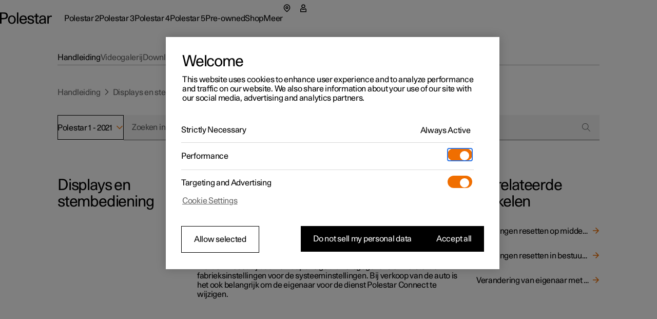

--- FILE ---
content_type: text/html; charset=utf-8
request_url: https://www.polestar.com/nl-be/manual/polestar-1/2021/article/7c9e825c895bbc93c0a8015173214f77
body_size: 41212
content:
<!DOCTYPE html><html lang="nl"><head><script async="" type="text/javascript" src="https://cdn.cookielaw.org/scripttemplates/otSDKStub.js" data-domain-script="2b8f0235-bba3-48f8-b40b-77394cd12e03" data-testid="one-trust-script"></script><title>Gebruikersgegevens resetten bij doorverkoop</title><meta property="charset" content="utf-8"/><meta property="viewport" content="width=device-width,initial-scale=1"/><meta property="og:title" content="Gebruikersgegevens resetten bij doorverkoop"/><meta property="twitter:title" content="Gebruikersgegevens resetten bij doorverkoop"/><meta property="og:site_name" content="Gebruikersgegevens resetten bij doorverkoop"/><meta property="description" content="Passion and emotion drive us, electricity and innovation drive our cars. We are all in, guiding our industry forward through pure, progressive, performance."/><meta property="og:description" content="Passion and emotion drive us, electricity and innovation drive our cars. We are all in, guiding our industry forward through pure, progressive, performance."/><meta property="twitter:description" content="Passion and emotion drive us, electricity and innovation drive our cars. We are all in, guiding our industry forward through pure, progressive, performance."/><meta property="og:url" content="https://polestar.com/nl-be/manual/polestar-1/2021/article/7c9e825c895bbc93c0a8015173214f77/"/><meta property="twitter:url" content="https://polestar.com/nl-be/manual/polestar-1/2021/article/7c9e825c895bbc93c0a8015173214f77/"/><meta property="og:image" content="https://www.polestar.com/dato-assets/11286/1762259903-seo-fallback-image.png?w=1200&amp;h=630&amp;fit=crop&amp;q=35"/><meta property="twitter:image" content="https://www.polestar.com/dato-assets/11286/1762259903-seo-fallback-image.png?w=1200&amp;h=630&amp;fit=crop&amp;q=35"/><meta rel="canonical" href="https://polestar.com/nl-be/manual/polestar-1/2021/article/7c9e825c895bbc93c0a8015173214f77/"/><meta name="format-detection" content="telephone=no, date=no, email=no, address=no"/><meta rel="alternate" hrefLang="fr-be" href="https://polestar.com/fr-be/manual/polestar-1/2021/article/7c9e825c895bbc93c0a8015173214f77/"/><meta rel="alternate" hrefLang="nl-be" href="https://polestar.com/nl-be/manual/polestar-1/2021/article/7c9e825c895bbc93c0a8015173214f77/"/><meta rel="alternate" hrefLang="da-dk" href="https://polestar.com/dk/manual/polestar-1/2021/article/7c9e825c895bbc93c0a8015173214f77/"/><meta rel="alternate" hrefLang="de-de" href="https://polestar.com/de/manual/polestar-1/2021/article/7c9e825c895bbc93c0a8015173214f77/"/><meta rel="alternate" hrefLang="es-es" href="https://polestar.com/es/manual/polestar-1/2021/article/7c9e825c895bbc93c0a8015173214f77/"/><meta rel="alternate" hrefLang="fr-fr" href="https://polestar.com/fr/manual/polestar-1/2021/article/7c9e825c895bbc93c0a8015173214f77/"/><meta rel="alternate" hrefLang="is-is" href="https://polestar.com/is-is/manual/polestar-1/2021/article/7c9e825c895bbc93c0a8015173214f77/"/><meta rel="alternate" hrefLang="en-ie" href="https://polestar.com/ie/manual/polestar-1/2021/article/7c9e825c895bbc93c0a8015173214f77/"/><meta rel="alternate" hrefLang="it-it" href="https://polestar.com/it/manual/polestar-1/2021/article/7c9e825c895bbc93c0a8015173214f77/"/><meta rel="alternate" hrefLang="fr-lu" href="https://polestar.com/fr-lu/manual/polestar-1/2021/article/7c9e825c895bbc93c0a8015173214f77/"/><meta rel="alternate" hrefLang="nl-nl" href="https://polestar.com/nl/manual/polestar-1/2021/article/7c9e825c895bbc93c0a8015173214f77/"/><meta rel="alternate" hrefLang="nb-no" href="https://polestar.com/no/manual/polestar-1/2021/article/7c9e825c895bbc93c0a8015173214f77/"/><meta rel="alternate" hrefLang="pt-pt" href="https://polestar.com/pt/manual/polestar-1/2021/article/7c9e825c895bbc93c0a8015173214f77/"/><meta rel="alternate" hrefLang="de-ch" href="https://polestar.com/de-ch/manual/polestar-1/2021/article/7c9e825c895bbc93c0a8015173214f77/"/><meta rel="alternate" hrefLang="fr-ch" href="https://polestar.com/fr-ch/manual/polestar-1/2021/article/7c9e825c895bbc93c0a8015173214f77/"/><meta rel="alternate" hrefLang="it-ch" href="https://polestar.com/it-ch/manual/polestar-1/2021/article/7c9e825c895bbc93c0a8015173214f77/"/><meta rel="alternate" hrefLang="fi-fi" href="https://polestar.com/fi/manual/polestar-1/2021/article/7c9e825c895bbc93c0a8015173214f77/"/><meta rel="alternate" hrefLang="sv-se" href="https://polestar.com/se/manual/polestar-1/2021/article/7c9e825c895bbc93c0a8015173214f77/"/><meta rel="alternate" hrefLang="en-gb" href="https://polestar.com/uk/manual/polestar-1/2021/article/7c9e825c895bbc93c0a8015173214f77/"/><meta rel="alternate" hrefLang="de-at" href="https://polestar.com/at/manual/polestar-1/2021/article/7c9e825c895bbc93c0a8015173214f77/"/><meta rel="alternate" hrefLang="en-ca" href="https://polestar.com/en-ca/manual/polestar-1/2021/article/7c9e825c895bbc93c0a8015173214f77/"/><meta rel="alternate" hrefLang="fr-ca" href="https://polestar.com/fr-ca/manual/polestar-1/2021/article/7c9e825c895bbc93c0a8015173214f77/"/><meta rel="alternate" hrefLang="en-us" href="https://polestar.com/us/manual/polestar-1/2021/article/7c9e825c895bbc93c0a8015173214f77/"/><meta rel="alternate" hrefLang="en-au" href="https://polestar.com/au/manual/polestar-1/2021/article/7c9e825c895bbc93c0a8015173214f77/"/><meta rel="alternate" hrefLang="en-hk" href="https://polestar.com/hk/manual/polestar-1/2021/article/7c9e825c895bbc93c0a8015173214f77/"/><meta rel="alternate" hrefLang="ko-kr" href="https://polestar.com/kr/manual/polestar-1/2021/article/7c9e825c895bbc93c0a8015173214f77/"/><meta rel="alternate" hrefLang="en-nz" href="https://polestar.com/nz/manual/polestar-1/2021/article/7c9e825c895bbc93c0a8015173214f77/"/><meta rel="alternate" hrefLang="en-sg" href="https://polestar.com/en-sg/manual/polestar-1/2021/article/7c9e825c895bbc93c0a8015173214f77/"/><meta rel="alternate" hrefLang="zh-cn" href="https://polestar.com/zh-cn/manual/polestar-1/2021/article/7c9e825c895bbc93c0a8015173214f77/"/><meta rel="alternate" hrefLang="en-il" href="https://polestar.com/en-il/manual/polestar-1/2021/article/7c9e825c895bbc93c0a8015173214f77/"/><meta rel="alternate" hrefLang="en-kw" href="https://polestar.com/en-kw/manual/polestar-1/2021/article/7c9e825c895bbc93c0a8015173214f77/"/><meta rel="alternate" hrefLang="en-ae" href="https://polestar.com/en-ae/manual/polestar-1/2021/article/7c9e825c895bbc93c0a8015173214f77/"/><meta rel="alternate" hrefLang="ar-ae" href="https://polestar.com/ar-ae/manual/polestar-1/2021/article/7c9e825c895bbc93c0a8015173214f77/"/><link rel="icon" type="image/png" sizes="32x32" href="https://www.polestar.com/w3-assets/favicon-32x32.png"/><link rel="icon" type="image/png" sizes="16x16" href="https://www.polestar.com/w3-assets/favicon-16x16.png"/><link rel="apple-touch-icon" sizes="180x180" href="https://www.polestar.com/w3-assets/apple-touch-icon.png"/><link rel="modulepreload" href="/manual/build/static/entry.client-QJCMW73U.js"/><link rel="modulepreload" href="/manual/build/static/_shared/chunk-JNFWWLIJ.js"/><link rel="modulepreload" href="/manual/build/static/_shared/chunk-N7BHT6ES.js"/><link rel="modulepreload" href="/manual/build/static/_shared/chunk-4YZ267QF.js"/><link rel="modulepreload" href="/manual/build/static/_shared/chunk-ZDOLB4VF.js"/><link rel="modulepreload" href="/manual/build/static/root-NCUWAL2Y.js"/><link rel="modulepreload" href="/manual/build/static/_shared/chunk-GLS6GA4U.js"/><link rel="modulepreload" href="/manual/build/static/routes/$locale_.manual_.$model-UUESJLFE.js"/><link rel="modulepreload" href="/manual/build/static/_shared/chunk-JKZ5ALUO.js"/><link rel="modulepreload" href="/manual/build/static/routes/$locale_.manual_.$model.$year_.article_.$id-N724LTBW.js"/><link rel="stylesheet" href="/manual/build/static/_assets/index-KRUWE66R.css"/><link rel="stylesheet" href="/manual/build/static/_assets/theme-polestar-B5G4QCWG.css"/></head><body><style data-emotion="css-global 4jxp5c">body,body{margin:0;padding:0;border:0;font-size:100%;font:inherit;vertical-align:baseline;}html{box-sizing:border-box;font-smooth:always;-webkit-font-smoothing:antialiased;-khtml-font-smoothing:antialiased;-apple-font-smoothing:antialiased;-moz-osx-font-smoothing:grayscale;}button{margin:0;}div,span,applet,object,iframe,h1,h2,h3,h4,h5,h6,p,blockquote,pre,a,abbr,acronym,address,big,cite,code,del,dfn,em,img,ins,kbd,q,s,samp,small,strike,strong,sub,sup,tt,var,b,u,i,center,dl,dt,dd,ol,ul,li,fieldset,form,label,legend,table,caption,tbody,tfoot,thead,tr,th,td,article,aside,canvas,details,embed,figure,figcaption,footer,header,hgroup,menu,nav,output,ruby,section,summary,time,mark,audio,video,hr{margin:0;padding:0;border:0;font-size:100%;font:inherit;vertical-align:baseline;}*,*:before,*:after{box-sizing:inherit;}article,aside,details,figcaption,figure,footer,header,hgroup,menu,nav,section{display:block;}ol,ul{list-style:none;}blockquote,q{quotes:none;}blockquote:before,blockquote:after,q:before,q:after{content:'';content:none;}table{border-collapse:collapse;border-spacing:0;}sub,sup{font-size:83.33333333333334%;position:relative;line-height:0;}sup{top:-0.35em;}sub{bottom:-0.25em;}html,body,body{height:100%;}body,body{background-color:rgb(255, 255, 255);}body{-webkit-transition:background-color 200ms cubic-bezier(0.15,1,0.35,1);transition:background-color 200ms cubic-bezier(0.15,1,0.35,1);}html{font-size:100%;}div[data-version][data-type='component-warehouse']{--cw-mega-menu-bar-height:3.5rem;--cw-mega-menu-sub-nav-height:0px;--cw-mega-menu-top-offset:calc(var(--cw-offer-bar-block-size, 0px) + var(--cw-importer-banner-block-size, 0px));--cw-mega-menu-block-size:calc(var(--cw-mega-menu-bar-height, 0px) + var(--cw-mega-menu-sub-nav-height, 0px));--cw-mega-menu-safe-area-height:calc(var(--cw-mega-menu-top-offset, 0px) + var(--cw-mega-menu-bar-height, 0px) + var(--cw-mega-menu-sub-nav-height, 0px));--cw-mega-menu-max-safe-area-height:calc(var(--cw-mega-menu-top-offset, 0px) + var(--cw-mega-menu-bar-height, 0px) + var(--cw-mega-menu-sub-nav-height, 0px));--cw-mega-menu-hide-header:0;}@media (min-width: 768px){div[data-version][data-type='component-warehouse']{--cw-mega-menu-bar-height:4rem;}}@media (min-width: 960px){div[data-version][data-type='component-warehouse']{--cw-mega-menu-bar-height:4.5rem;}}:lang(ko){word-break:keep-all;}body{font-style:normal;font-weight:400;color:rgb(0, 0, 0);font-size:1rem;line-height:var(--cw-line-height-small);letter-spacing:var(--cw-letter-spacing-small, 0);}body,body [dir='ltr']{font-family:Polestar Unica,Helvetica Neue,Helvetica,Arial,sans-serif;}body [dir='rtl']{font-family:Polestar Unica,system-ui,-apple-system,sans-serif;}input,select,textarea,button{font-family:inherit;font-size:inherit;line-height:inherit;letter-spacing:inherit;}strong,b{font-weight:700;}::-moz-focus-inner{border:none;}:focus{outline:0;box-shadow:none;}:focus-visible{outline:0;box-shadow:none;}.cw-disabled-scrolling{touch-action:none;overscroll-behavior:none;}@media (min-width: 0px){.cw-scrolling-input-fix{position:fixed;}}:root:not([dir]) *,:root[dir='ltr'],:root [dir='ltr']{--cw-line-height-small:1.125rem;--cw-line-height-large:2rem;--cw-letter-spacing-small:-0.01875rem;--cw-letter-spacing-large:-0.075rem;}:root[lang='he'],:root [lang='he']{--cw-line-height-small:1.125rem;--cw-line-height-large:2rem;--cw-letter-spacing-small:0;--cw-letter-spacing-large:0;}:root[lang='ar'],:root [lang='ar']{--cw-line-height-small:1.3125rem;--cw-line-height-large:2.25rem;--cw-letter-spacing-small:0;--cw-letter-spacing-large:0;}</style><style data-emotion="css 1q8magb">.css-1q8magb{display:-webkit-box;display:-webkit-flex;display:-ms-flexbox;display:flex;-webkit-flex-direction:column;-ms-flex-direction:column;flex-direction:column;margin:0 auto;min-height:100%;}</style><div data-version="116.6.0" data-type="component-warehouse" dir="ltr" class="css-1q8magb"><style data-emotion="css-global cpkfcx">.dcs-polestar-theme{--dcs-color-action:#f06e00;--dcs-color-ornamentPrimary:#f06e00;--dcs-color-ornamentSecondary:#f06e00;--dcs-color-brand:#f06e00;--dcs-components-footnote-color:rgba(0, 0, 0, 0.6);--dcs-typography-display-color:rgb(83, 86, 90);--dcs-color-backgroundSecondary:#f0f0f0;--dcs-components-infoBox-variants-note-backgroundColor:#d9d9d6;--dcs-typography-base-letterSpacing:var(--cw-letter-spacing-small);--dcs-typography-title-letterSpacing:var(--cw-letter-spacing-large);--dcs-typography-subtitle-letterSpacing:var(--cw-letter-spacing-small);--dcs-typography-lead-letterSpacing:var(--cw-letter-spacing-small);--dcs-typography-caption-letterSpacing:var(--cw-letter-spacing-small);}</style><style data-emotion="css 1cadxmv">.css-1cadxmv{position:-webkit-sticky;position:sticky;inline-size:100%;inset:0 0 auto;z-index:101;pointer-events:none;--cw-mega-menu-disappearing-header-translate:0 calc(
          (
              var(--cw-mega-menu-block-size, 100%) - var(
                  --cw-mega-menu-sub-nav-height
                ) +
                0.0625rem
            ) *
            (var(--cw-mega-menu-hide-header-progress) * -1)
        );}.css-1cadxmv:has([data-resizing='true']) *{transition-duration:0ms;}@media (min-width: 0px) and (max-width: 959px){.css-1cadxmv{display:-webkit-box;display:-webkit-flex;display:-ms-flexbox;display:flex;-webkit-flex-direction:column;-ms-flex-direction:column;flex-direction:column;}[data-interaction-mode='keyboard'] .css-1cadxmv *{-webkit-transition:none!important;transition:none!important;}}@media (min-width: 960px){.css-1cadxmv{display:grid;grid-template:auto 1fr/1fr;-webkit-translate:var(--cw-mega-menu-sticky-sub-navigation-translate, var(--cw-mega-menu-disappearing-header-translate, 0 0));-moz-translate:var(--cw-mega-menu-sticky-sub-navigation-translate, var(--cw-mega-menu-disappearing-header-translate, 0 0));-ms-translate:var(--cw-mega-menu-sticky-sub-navigation-translate, var(--cw-mega-menu-disappearing-header-translate, 0 0));translate:var(--cw-mega-menu-sticky-sub-navigation-translate, var(--cw-mega-menu-disappearing-header-translate, 0 0));}}</style><section data-type="mega-menu" id="mega-menu-_R_179aj5_" data-testid="manual-navigation-mega-menu" class="css-1cadxmv"><style data-emotion="css sxicam">.css-sxicam{z-index:1;--cw-internal-mega-menu-is-light-theme:1;--cw-internal-mega-menu-background:rgb(255, 255, 255);--cw-internal-mega-menu-color:rgb(0, 0, 0);--cw-internal-mega-menu-tablet-max-inline-size:50%;}@media (min-width: 0px) and (max-width: 959px){.css-sxicam{width:100%;display:-webkit-box;display:-webkit-flex;display:-ms-flexbox;display:flex;-webkit-flex-direction:column;-ms-flex-direction:column;flex-direction:column;}}@media (min-width: 960px){.css-sxicam{position:relative;$translate:var(--cw-mega-menu-disappearing-header-translate, 0 0);}}</style><div data-type="navigation-container" class="css-sxicam"><style data-emotion="css e9ip98">.css-e9ip98{position:relative;-webkit-transition:background-color 200ms cubic-bezier(0,0,1,1);transition:background-color 200ms cubic-bezier(0,0,1,1);display:-webkit-box;display:-webkit-flex;display:-ms-flexbox;display:flex;-webkit-flex-direction:row;-ms-flex-direction:row;flex-direction:row;-webkit-box-pack:center;-ms-flex-pack:center;-webkit-justify-content:center;justify-content:center;overflow:hidden;min-block-size:3.5rem;}@media (min-width: 768px){.css-e9ip98{min-block-size:4rem;}}@media (min-width: 960px){.css-e9ip98{min-block-size:4.5rem;}}@media (min-width: 960px){.css-e9ip98{overflow:unset;background:var(--cw-internal-mega-menu-background);}.css-e9ip98::after{content:'';position:absolute;inset:auto 0 -0.0625rem;block-size:0.0625rem;background:var(--cw-internal-mega-menu-divider, transparent);}@media (min-width: 0px) and (max-width: 959px){.css-e9ip98::after{width:100vw;inset:auto -6vw 0;}@media (min-width: 768px){.css-e9ip98::after{inset:auto -3rem 0;}}}}</style><div data-type="header" class="css-e9ip98"><style data-emotion="css elfv2x">.css-elfv2x{inline-size:min(100%, 114rem);margin-inline:auto;padding-inline:6vw;display:grid;grid-template-columns:1fr auto;}@media (min-width: 768px){.css-elfv2x{padding-inline:3rem;}}@media (min-width: 960px){.css-elfv2x{padding-inline:4rem;}}@media (min-width: 1248px){.css-elfv2x{padding-inline:7rem;}}@media (min-width: 960px){.css-elfv2x{padding-block:1.25rem;grid-template-columns:auto 1fr;gap:1.5rem;}}</style><div data-type="header-content" class="css-elfv2x"><style data-emotion="css 1irst65">.css-1irst65{position:relative;inline-size:100%;display:-webkit-box;display:-webkit-flex;display:-ms-flexbox;display:flex;-webkit-flex-direction:row;-ms-flex-direction:row;flex-direction:row;-webkit-align-items:center;-webkit-box-align:center;-ms-flex-align:center;align-items:center;-webkit-box-pack:justify;-webkit-justify-content:space-between;justify-content:space-between;-webkit-align-self:start;-ms-flex-item-align:start;align-self:start;margin:auto;pointer-events:auto;}@media (min-width: 0px) and (max-width: 959px){.css-1irst65{-webkit-translate:var(--cw-mega-menu-sticky-sub-navigation-translate, var(--cw-mega-menu-disappearing-header-translate, 0 0));-moz-translate:var(--cw-mega-menu-sticky-sub-navigation-translate, var(--cw-mega-menu-disappearing-header-translate, 0 0));-ms-translate:var(--cw-mega-menu-sticky-sub-navigation-translate, var(--cw-mega-menu-disappearing-header-translate, 0 0));translate:var(--cw-mega-menu-sticky-sub-navigation-translate, var(--cw-mega-menu-disappearing-header-translate, 0 0));-webkit-transition:background-color 200ms cubic-bezier(0,0,1,1);transition:background-color 200ms cubic-bezier(0,0,1,1);padding-block:1rem;}.css-1irst65::before{content:'';inset:0 -6vw;position:absolute;background:var(--cw-internal-mega-menu-background);z-index:-1;}@media (min-width: 768px){.css-1irst65::before{inset:0 -3rem;}}.css-1irst65::after{content:'';position:absolute;inset:auto 0 -0.0625rem;block-size:0.0625rem;background:var(--cw-internal-mega-menu-divider, transparent);}@media (min-width: 0px) and (max-width: 959px){.css-1irst65::after{width:100vw;inset:auto -6vw 0;}@media (min-width: 768px){.css-1irst65::after{inset:auto -3rem 0;}}}@media (min-width: 768px){.css-1irst65{padding-block:1.25rem;}}}</style><header class="css-1irst65"><style data-emotion="css 1gwnfh">.css-1gwnfh{margin:-0.25rem 0;cursor:pointer;-webkit-transition:color 200ms cubic-bezier(0,0,1,1),opacity 150ms cubic-bezier(0.65,0,0,1);transition:color 200ms cubic-bezier(0,0,1,1),opacity 150ms cubic-bezier(0.65,0,0,1);}</style><a href="/nl-be/" aria-label="Terug naar startpagina" class="css-1gwnfh"><style data-emotion="css 1aefzum">.css-1aefzum{height:1.875rem;padding:0.1875rem 0;position:relative;}.css-1aefzum svg{height:100%;width:auto;overflow:visible;}.css-1aefzum path{fill:rgb(0, 0, 0);}.css-1aefzum:before{position:absolute;content:'';min-width:auto;min-height:auto;width:100%;height:100%;top:50%;left:50%;-webkit-transform:translate(-50%, -50%);-moz-transform:translate(-50%, -50%);-ms-transform:translate(-50%, -50%);transform:translate(-50%, -50%);}.css-1aefzum:before{min-width:3rem;}.css-1aefzum:before{min-height:3rem;}</style><div class="css-1aefzum"><svg xmlns="http://www.w3.org/2000/svg" width="101" height="24" fill="none" viewBox="0 0 101 24" role="img"><title>Polestar</title><path d="M0 .22h6.6c.92 0 1.88.04 2.88.12 1.02.08 2 .36 2.94.84.96.5 1.68 1.25 2.16 2.25.5 1 .75 2.12.75 3.36 0 1.32-.27 2.45-.81 3.39a5.61 5.61 0 0 1-2.13 2.19c-.62.38-1.43.65-2.43.81-1 .16-2.18.24-3.54.24H2.94V22H0V.22Zm6.72 10.8c.76 0 1.45-.03 2.07-.09.62-.08 1.1-.2 1.44-.36.68-.34 1.19-.85 1.53-1.53.36-.68.54-1.43.54-2.25 0-.82-.18-1.56-.54-2.22-.34-.68-.85-1.19-1.53-1.53-.34-.18-.82-.29-1.44-.33-.62-.06-1.31-.09-2.07-.09H2.94v8.4h3.78ZM23.111 22.45c-1.14 0-2.17-.2-3.09-.6-.92-.4-1.71-.96-2.37-1.68-.64-.72-1.13-1.58-1.47-2.58-.34-1.02-.51-2.13-.51-3.33 0-1.2.17-2.3.51-3.3.36-1 .86-1.86 1.5-2.58a6.45 6.45 0 0 1 2.34-1.71c.94-.4 1.98-.6 3.12-.6 1.16 0 2.2.2 3.12.6.94.4 1.73.97 2.37 1.71.66.72 1.16 1.58 1.5 2.58.36 1 .54 2.1.54 3.3 0 1.2-.18 2.31-.54 3.33-.34 1-.84 1.86-1.5 2.58-.64.72-1.43 1.28-2.37 1.68-.94.4-1.99.6-3.15.6Zm0-2.19c.72 0 1.37-.14 1.95-.42.6-.3 1.1-.71 1.5-1.23.4-.52.71-1.14.93-1.86.22-.74.33-1.56.33-2.46 0-.9-.11-1.71-.33-2.43-.22-.74-.54-1.37-.96-1.89-.4-.54-.89-.95-1.47-1.23-.56-.3-1.2-.45-1.92-.45-.7 0-1.34.14-1.92.42-.56.28-1.04.68-1.44 1.2-.4.52-.71 1.15-.93 1.89-.22.72-.33 1.53-.33 2.43 0 .9.1 1.72.3 2.46.22.74.53 1.38.93 1.92.4.52.88.93 1.44 1.23.58.28 1.22.42 1.92.42ZM32.924.22h2.76V22h-2.76V.22ZM45.29 22.45c-2.38 0-4.2-.72-5.46-2.16-1.26-1.46-1.89-3.47-1.89-6.03 0-1.16.17-2.24.51-3.24.34-1 .83-1.87 1.47-2.61.66-.74 1.44-1.31 2.34-1.71.92-.42 1.95-.63 3.09-.63 2.42 0 4.19.79 5.31 2.37 1.14 1.58 1.71 3.81 1.71 6.69H40.82c.04.76.18 1.46.42 2.1.24.62.56 1.16.96 1.62.42.44.89.79 1.41 1.05.54.24 1.13.36 1.77.36 1 0 1.86-.24 2.58-.72.74-.48 1.25-1.28 1.53-2.4h2.88c-.14.88-.42 1.66-.84 2.34-.42.66-.95 1.21-1.59 1.65-.62.44-1.33.77-2.13.99-.78.22-1.62.33-2.52.33Zm4.14-9.57c-.16-1.56-.62-2.71-1.38-3.45-.76-.76-1.7-1.14-2.82-1.14-1.18 0-2.15.38-2.91 1.14-.76.74-1.24 1.89-1.44 3.45h8.55ZM56.195 17.14c.04 1.06.4 1.86 1.08 2.4.7.52 1.68.78 2.94.78 1.06 0 1.87-.19 2.43-.57.58-.4.87-.98.87-1.74 0-.48-.11-.87-.33-1.17-.22-.3-.52-.54-.9-.72-.36-.2-.78-.35-1.26-.45-.48-.12-.98-.23-1.5-.33-.68-.12-1.36-.26-2.04-.42-.68-.16-1.3-.4-1.86-.72-.54-.34-.99-.79-1.35-1.35-.34-.58-.51-1.34-.51-2.28 0-.66.14-1.26.42-1.8.3-.56.71-1.04 1.23-1.44.54-.4 1.18-.71 1.92-.93.76-.22 1.6-.33 2.52-.33 1.9 0 3.4.44 4.5 1.32 1.1.86 1.65 2.19 1.65 3.99h-2.73c0-1.12-.3-1.92-.9-2.4-.58-.5-1.45-.75-2.61-.75-.96 0-1.72.2-2.28.6-.56.38-.84.9-.84 1.56 0 .44.1.8.3 1.08.22.28.5.51.84.69.34.18.74.33 1.2.45.46.1.95.2 1.47.3.68.14 1.38.3 2.1.48.72.16 1.36.41 1.92.75.58.34 1.05.8 1.41 1.38.38.58.57 1.35.57 2.31 0 .7-.16 1.34-.48 1.92-.32.56-.76 1.04-1.32 1.44-.56.4-1.23.71-2.01.93-.76.22-1.59.33-2.49.33-2.12 0-3.77-.46-4.95-1.38-1.16-.92-1.76-2.23-1.8-3.93h2.79ZM73.356 22.27c-.6 0-1.15-.08-1.65-.24-.48-.14-.89-.38-1.23-.72-.32-.34-.57-.8-.75-1.38-.18-.58-.27-1.29-.27-2.13v-9h-2.85V6.52h2.85V2.77h2.76v3.75h3.36V8.8h-3.36v7.71c0 .54.01 1.03.03 1.47.04.42.12.78.24 1.08.12.28.3.5.54.66.26.14.61.21 1.05.21h.69c.26-.02.55-.07.87-.15V22c-.82.18-1.58.27-2.28.27ZM81.575 22.33c-1.72 0-3.05-.43-3.99-1.29-.92-.88-1.38-2.01-1.38-3.39 0-.84.16-1.54.48-2.1.34-.58.78-1.05 1.32-1.41.56-.38 1.2-.67 1.92-.87.72-.22 1.46-.38 2.22-.48a29.5 29.5 0 0 1 2.28-.27c.76-.06 1.46-.13 2.1-.21v-.54c0-1.16-.27-2.05-.81-2.67-.54-.64-1.41-.96-2.61-.96-1.08 0-1.95.26-2.61.78-.66.52-.99 1.34-.99 2.46h-2.73c0-.84.15-1.59.45-2.25.32-.66.76-1.21 1.32-1.65.56-.46 1.23-.81 2.01-1.05.78-.24 1.63-.36 2.55-.36 1.46 0 2.6.22 3.42.66.82.44 1.43 1 1.83 1.68.4.68.64 1.44.72 2.28.1.82.15 1.62.15 2.4v4.23c0 .9.02 1.73.06 2.49.06.76.17 1.49.33 2.19h-2.58c-.04-.22-.08-.49-.12-.81-.04-.34-.07-.77-.09-1.29-.66.88-1.42 1.51-2.28 1.89-.86.36-1.85.54-2.97.54Zm.63-2.01c.56 0 1.1-.07 1.62-.21.52-.14.98-.39 1.38-.75.4-.38.72-.89.96-1.53.24-.66.36-1.5.36-2.52v-.87c-.58.08-1.3.15-2.16.21-.86.04-1.69.16-2.49.36-.8.2-1.48.51-2.04.93-.56.4-.84.99-.84 1.77 0 .76.28 1.39.84 1.89.58.48 1.37.72 2.37.72ZM92.256 6.52h2.61V8.8c.6-.94 1.26-1.58 1.98-1.92.72-.36 1.51-.54 2.37-.54.58 0 1.16.06 1.74.18v2.43c-.34-.06-.66-.11-.96-.15-.3-.04-.59-.06-.87-.06-.84 0-1.53.15-2.07.45-.52.28-.93.69-1.23 1.23-.3.52-.51 1.16-.63 1.92s-.18 1.61-.18 2.55V22h-2.76V6.52Z"></path></svg></div></a><style data-emotion="css bxqx5h">@media (min-width: 960px){.css-bxqx5h{display:none;}}</style><div class="css-bxqx5h"><style data-emotion="css 1bte3rx">.css-1bte3rx{color:rgb(0, 0, 0);width:1.5rem;height:1.5rem;}@media (hover: hover){.css-1bte3rx:hover{color:rgba(0, 0, 0, 0.6);box-shadow:none;}}.css-1bte3rx:active{color:rgb(240, 110, 0);box-shadow:none;}</style><style data-emotion="css bbdwah">.css-bbdwah{margin:0;display:inline-block;color:rgba(0, 0, 0, 0.6);border:0;cursor:pointer;width:auto;max-width:100%;box-shadow:none;background-color:rgba(0, 0, 0, 0);-webkit-transition:background-color 200ms,color 200ms,border-color 200ms,box-shadow 200ms,opacity 200ms;transition:background-color 200ms,color 200ms,border-color 200ms,box-shadow 200ms,opacity 200ms;-webkit-text-decoration:none;text-decoration:none;-webkit-user-select:none;-moz-user-select:none;-ms-user-select:none;user-select:none;touch-action:manipulation;-webkit-tap-highlight-color:transparent;font-family:Polestar Unica,Helvetica Neue,Helvetica,Arial,sans-serif;font-weight:400;font-size:1rem;line-height:var(--cw-line-height-small);position:relative;display:-webkit-box;display:-webkit-flex;display:-ms-flexbox;display:flex;-webkit-align-items:center;-webkit-box-align:center;-ms-flex-align:center;align-items:center;-webkit-box-pack:center;-ms-flex-pack:center;-webkit-justify-content:center;justify-content:center;width:3rem;height:3rem;padding:0;color:rgb(0, 0, 0);width:1.5rem;height:1.5rem;}@media (hover: hover){.css-bbdwah:hover{color:rgb(0, 0, 0);}}.css-bbdwah:active{color:rgba(0, 0, 0, 0.6);}.css-bbdwah:before{position:absolute;content:'';min-width:auto;min-height:auto;width:100%;height:100%;top:50%;left:50%;-webkit-transform:translate(-50%, -50%);-moz-transform:translate(-50%, -50%);-ms-transform:translate(-50%, -50%);transform:translate(-50%, -50%);}.css-bbdwah:before{min-width:3rem;}.css-bbdwah:before{min-height:3rem;}@media (hover: hover){.css-bbdwah:hover{color:rgba(0, 0, 0, 0.6);box-shadow:none;}}.css-bbdwah:active{color:rgb(240, 110, 0);box-shadow:none;}</style><button title="Open het menu" type="button" data-focus-spacing="6" data-focus-theme="light" data-type="menu-button" aria-expanded="false" aria-controls="mega-menu-_R_179aj5_-primary-navigation" aria-label="Open het menu" class="css-bbdwah"><style data-emotion="css 14zx4vh">.css-14zx4vh{display:-webkit-box;display:-webkit-flex;display:-ms-flexbox;display:flex;-webkit-flex-direction:row;-ms-flex-direction:row;flex-direction:row;-webkit-align-items:center;-webkit-box-align:center;-ms-flex-align:center;align-items:center;}</style><div class="css-14zx4vh"><style data-emotion="css 1bku2xc">.css-1bku2xc{display:-webkit-box;display:-webkit-flex;display:-ms-flexbox;display:flex;position:relative;z-index:1;}</style><style data-emotion="css 62qso3">.css-62qso3{font-size:1rem;height:calc(1.5 * 1rem);-webkit-user-select:none;-moz-user-select:none;-ms-user-select:none;user-select:none;display:-webkit-inline-box;display:-webkit-inline-flex;display:-ms-inline-flexbox;display:inline-flex;-webkit-align-items:center;-webkit-box-align:center;-ms-flex-align:center;align-items:center;-webkit-box-pack:center;-ms-flex-pack:center;-webkit-justify-content:center;justify-content:center;-webkit-transition:color 200ms;transition:color 200ms;display:-webkit-box;display:-webkit-flex;display:-ms-flexbox;display:flex;position:relative;z-index:1;}</style><span aria-hidden="true" class="css-62qso3"><svg viewBox="0 0 24 24" fill="none" height="100%" role="presentation"><path d="M0 3h24v1.5H0V3ZM0 11.25h24v1.5H0v-1.5ZM24 19.5H0V21h24v-1.5Z" fill="currentColor"></path></svg></span></div></button></div></header><style data-emotion="css 8mddjf">.css-8mddjf{background-color:rgba(0, 0, 0, 0.6);}</style><style data-emotion="css 1f0h0ys">.css-1f0h0ys{display:-webkit-box;display:-webkit-flex;display:-ms-flexbox;display:flex;-webkit-flex-direction:column;-ms-flex-direction:column;flex-direction:column;-webkit-box-pack:end;-ms-flex-pack:end;-webkit-justify-content:end;justify-content:end;inline-size:100%;color:rgb(0, 0, 0);pointer-events:auto;--primary-navigation-opacity:1;}@media (min-width: 0px) and (max-width: 959px){.css-1f0h0ys{background:var(--cw-internal-mega-menu-background);position:fixed;inset:0;overflow:hidden;-webkit-translate:calc(var(--cw-internal-mega-menu-mobile-translate, 0) * var(--cw-rtl-translate, 1)) 0;-moz-translate:calc(var(--cw-internal-mega-menu-mobile-translate, 0) * var(--cw-rtl-translate, 1)) 0;-ms-translate:calc(var(--cw-internal-mega-menu-mobile-translate, 0) * var(--cw-rtl-translate, 1)) 0;translate:calc(var(--cw-internal-mega-menu-mobile-translate, 0) * var(--cw-rtl-translate, 1)) 0;-webkit-transition:0ms;transition:0ms;padding:3.5rem 6vw 0;}}@media (min-width: 768px){.css-1f0h0ys{inline-size:min(100%, var(--cw-internal-mega-menu-tablet-max-inline-size));inset-inline:auto 0;inset-block:0;padding:4rem 3rem 0;}}@media (min-width: 960px){.css-1f0h0ys{inline-size:100%;-webkit-flex-direction:row;-ms-flex-direction:row;flex-direction:row;-webkit-translate:none;-moz-translate:none;-ms-translate:none;translate:none;-webkit-transition:none;transition:none;padding:unset;gap:inherit;}}.css-1f0h0ys:has(
      [data-type='primary-navigation-item']:hover,
      [data-type*='icon-']:hover,
      [data-type='primary-navigation-item']:focus-within,
      [data-type*='icon-']:focus-within,
      [data-type='primary-navigation-item'] [aria-expanded='true']
    ){--primary-navigation-opacity:0.6;}.css-1f0h0ys [data-type='primary-navigation-item'],.css-1f0h0ys [data-type*='icon-']{opacity:var(--primary-navigation-opacity);}.css-1f0h0ys [data-type='primary-navigation-item']:has([aria-expanded='true']),.css-1f0h0ys [data-type*='icon-']:has([aria-expanded='true']),.css-1f0h0ys [data-type='primary-navigation-item']:hover,.css-1f0h0ys [data-type*='icon-']:hover,.css-1f0h0ys [data-type='primary-navigation-item']:focus-within,.css-1f0h0ys [data-type*='icon-']:focus-within{opacity:1;}</style><nav data-type="mega-menu-navigation" data-resizing="false" style="--cw-internal-mega-menu-mobile-translate:100%" id="mega-menu-_R_179aj5_-primary-navigation" aria-label="Hoofdniveau" class="css-1f0h0ys"><style data-emotion="css 1xehi6e">@media (min-width: 0px) and (max-width: 959px){.css-1xehi6e{block-size:100%;position:relative;overflow:hidden;display:-webkit-box;display:-webkit-flex;display:-ms-flexbox;display:flex;-webkit-flex-direction:column;-ms-flex-direction:column;flex-direction:column;margin-inline:-6vw;padding-inline:6vw 0;}.css-1xehi6e::after{content:'';position:absolute;inset:0 1.5rem 0 0;background:linear-gradient(
        to bottom,
        var(--cw-internal-mega-menu-background),
        transparent calc(80px * var(--top-offset)),
        transparent
          calc(
            100% - (80px * var(--bottom-offset))
          ),
        var(--cw-internal-mega-menu-background)
      );pointer-events:none;}@media (min-width: 768px){.css-1xehi6e{margin-inline:-3rem;padding-inline:3rem 0;}}}@media (min-width: 960px){.css-1xehi6e{display:-webkit-box;display:-webkit-flex;display:-ms-flexbox;display:flex;-webkit-flex-direction:column;-ms-flex-direction:column;flex-direction:column;-webkit-box-pack:center;-ms-flex-pack:center;-webkit-justify-content:center;justify-content:center;}}</style><div style="--top-offset:0;--bottom-offset:0" class="css-1xehi6e"><style data-emotion="css 1lnj9yu">@media (min-width: 0px) and (max-width: 959px){.css-1lnj9yu{overflow:auto;height:auto;margin-block-start:auto;max-block-size:100%;}}@media (min-width: 0px){.css-1lnj9yu{-webkit-padding-end:6vw;padding-inline-end:6vw;}}@media (min-width: 768px){.css-1lnj9yu{-webkit-padding-end:3rem;padding-inline-end:3rem;}}@media (min-width: 960px){.css-1lnj9yu{-webkit-padding-end:0;padding-inline-end:0;}}</style><div class="css-1lnj9yu"><style data-emotion="css 10cxx8z">.css-10cxx8z{display:-webkit-box;display:-webkit-flex;display:-ms-flexbox;display:flex;-webkit-flex-direction:column;-ms-flex-direction:column;flex-direction:column;-webkit-box-flex-wrap:wrap;-webkit-flex-wrap:wrap;-ms-flex-wrap:wrap;flex-wrap:wrap;}@media (min-width: 960px){.css-10cxx8z{-webkit-flex-direction:row;-ms-flex-direction:row;flex-direction:row;-webkit-align-items:center;-webkit-box-align:center;-ms-flex-align:center;align-items:center;-webkit-flex-shrink:1;-ms-flex-negative:1;flex-shrink:1;gap:1.5rem;inline-size:auto;-webkit-align-self:end;-ms-flex-item-align:end;align-self:end;}}</style><ul role="list" class="css-10cxx8z"><style data-emotion="css 1qwl8ig">.css-1qwl8ig{position:relative;max-inline-size:100%;}@media (min-width: 0px) and (max-width: 959px){.css-1qwl8ig[data-group='main']+.css-1qwl8ig[data-group='secondary']{margin-block-start:1.5rem;}}</style><li data-group="main" class="css-1qwl8ig"><style data-emotion="css 1v8ruus">.css-1v8ruus{isolation:isolate;position:relative;display:-webkit-box;display:-webkit-flex;display:-ms-flexbox;display:flex;-webkit-flex-direction:row;-ms-flex-direction:row;flex-direction:row;-webkit-align-content:center;-ms-flex-line-pack:center;align-content:center;-webkit-box-pack:justify;-webkit-justify-content:space-between;justify-content:space-between;gap:0.25rem;inline-size:100%;cursor:pointer;}</style><div data-type="primary-navigation-item" class="css-1v8ruus"><style data-emotion="css 8t564y">.css-8t564y{inline-size:100%;}@media (min-width: 960px){.css-8t564y{display:none;}}</style><div class="css-8t564y"><style data-emotion="css 1dr5gce">.css-1dr5gce{border:none;margin:0;padding:0;inline-size:auto;overflow:visible;color:inherit;font:inherit;background:inherit;-webkit-appearance:none;text-align:start;display:-webkit-box;display:-webkit-flex;display:-ms-flexbox;display:flex;-webkit-flex-direction:row;-ms-flex-direction:row;flex-direction:row;-webkit-box-pack:justify;-webkit-justify-content:space-between;justify-content:space-between;inline-size:100%;-webkit-align-items:center;-webkit-box-align:center;-ms-flex-align:center;align-items:center;cursor:pointer;padding:0.1875rem 0;}</style><button data-type="panel-button" aria-expanded="false" class="css-1dr5gce"><style data-emotion="css cjfd7m">.css-cjfd7m{overflow:hidden;-webkit-text-decoration:none;text-decoration:none;font-size:1.875rem;line-height:1.875rem;letter-spacing:var(--cw-letter-spacing-large, 0);color:currentColor;-webkit-transition:color 200ms cubic-bezier(0,0,1,1),opacity 150ms cubic-bezier(0.65,0,0,1);transition:color 200ms cubic-bezier(0,0,1,1),opacity 150ms cubic-bezier(0.65,0,0,1);cursor:pointer;padding-block:3px 1px;}</style><span class="css-cjfd7m">Polestar 2</span><style data-emotion="css npet77">.css-npet77{-webkit-margin-end:0.5rem;margin-inline-end:0.5rem;}</style><style data-emotion="css 1qrv7p3">.css-1qrv7p3{font-size:1em;height:calc(1.5 * 1em);-webkit-user-select:none;-moz-user-select:none;-ms-user-select:none;user-select:none;display:-webkit-inline-box;display:-webkit-inline-flex;display:-ms-inline-flexbox;display:inline-flex;-webkit-align-items:center;-webkit-box-align:center;-ms-flex-align:center;align-items:center;-webkit-box-pack:center;-ms-flex-pack:center;-webkit-justify-content:center;justify-content:center;-webkit-transition:color 200ms;transition:color 200ms;-webkit-margin-end:0.5rem;margin-inline-end:0.5rem;}.css-1qrv7p3 >svg{-webkit-transform:translateY(-1px);-moz-transform:translateY(-1px);-ms-transform:translateY(-1px);transform:translateY(-1px);}[data-font=''] .css-1qrv7p3{-webkit-transform:translateY(0);-moz-transform:translateY(0);-ms-transform:translateY(0);transform:translateY(0);}</style><span aria-hidden="true" class="css-1qrv7p3"><svg viewBox="0 0 16 16" fill="none" height="1em" role="presentation"><path d="m5.675 2-1.05 1.05L9.575 8l-4.95 4.95L5.675 14l6-6-6-6Z" fill="currentColor"></path></svg></span></button></div><style data-emotion="css 145x06t">.css-145x06t{display:none;max-width:20vw;}.css-145x06t span{text-align:start;white-space:nowrap;text-overflow:ellipsis;overflow:hidden;}@media (min-width: 960px){.css-145x06t{display:block;}}</style><div data-type="link-wrapper" class="css-145x06t"><style data-emotion="css 1quzxyu">.css-1quzxyu{-webkit-text-decoration:none;text-decoration:none;font-size:1rem;line-height:var(--cw-line-height-small);letter-spacing:var(--cw-letter-spacing-small, 0);color:currentColor;-webkit-transition:color 200ms cubic-bezier(0,0,1,1),opacity 150ms cubic-bezier(0.65,0,0,1);transition:color 200ms cubic-bezier(0,0,1,1),opacity 150ms cubic-bezier(0.65,0,0,1);padding-block:5px 1px;display:block;}</style><span class="css-1quzxyu">Polestar 2</span><style data-emotion="css 7jo9u0">.css-7jo9u0{position:absolute;inset:0;z-index:1;border:none;margin:0;padding:0;inline-size:auto;overflow:visible;color:inherit;font:inherit;background:inherit;-webkit-appearance:none;text-align:start;}[data-interaction-mode='keyboard'] .css-7jo9u0{display:none;}@media not (pointer: coarse){.css-7jo9u0{display:none;}}</style><button data-type="touch-link" aria-expanded="false" aria-controls="mega-menu-_R_179aj5_-secondary-navigation-0" class="css-7jo9u0"><style data-emotion="css 1we4ind">.css-1we4ind{position:absolute;width:1px;height:1px;padding:0;margin:-1px;overflow:hidden;clip:rect(0, 0, 0, 0);-webkit-clip-path:inset(50%);clip-path:inset(50%);border:0;pointer-events:none;white-space:nowrap;outline:none;}</style><div class="css-1we4ind">Submenu Polestar 2</div></button><style data-emotion="css 1i4qlvj">.css-1i4qlvj{border:none;margin:0;padding:0;inline-size:auto;overflow:visible;color:inherit;font:inherit;background:inherit;-webkit-appearance:none;text-align:start;position:absolute;cursor:pointer;inset-block-start:50%;inset-inline-end:0;-webkit-translate:calc((100% + 4px) * var(--cw-rtl-translate, 1)) -50%;-moz-translate:calc((100% + 4px) * var(--cw-rtl-translate, 1)) -50%;-ms-translate:calc((100% + 4px) * var(--cw-rtl-translate, 1)) -50%;translate:calc((100% + 4px) * var(--cw-rtl-translate, 1)) -50%;block-size:100%;}.css-1i4qlvj:not(:focus){position:absolute;width:1px;height:1px;padding:0;margin:-1px;overflow:hidden;clip:rect(0, 0, 0, 0);-webkit-clip-path:inset(50%);clip-path:inset(50%);border:0;pointer-events:none;white-space:nowrap;outline:none;}</style><button data-type="chevron" aria-expanded="false" aria-controls="mega-menu-_R_179aj5_-secondary-navigation-0" aria-label="Submenu Polestar 2" class="css-1i4qlvj"><style data-emotion="css e96rld">.css-e96rld{rotate:var(--multi-purpose-link-chevron-rotation, 0deg);fill:currentColor;}</style><svg style="--multi-purpose-link-chevron-rotation:0deg" width="8" height="8" viewBox="0 0 8 8" xmlns="http://www.w3.org/2000/svg" aria-hidden="true" class="css-e96rld"><path d="M1.52505 1.88391L4.00004 4.35891L6.47503 1.88391L7.35359 2.76246L4.00004 6.11602L0.646484 2.76246L1.52505 1.88391Z"></path></svg></button></div></div></li><li data-group="main" class="css-1qwl8ig"><div data-type="primary-navigation-item" class="css-1v8ruus"><div class="css-8t564y"><button data-type="panel-button" aria-expanded="false" class="css-1dr5gce"><span class="css-cjfd7m">Polestar 3</span><span aria-hidden="true" class="css-1qrv7p3"><svg viewBox="0 0 16 16" fill="none" height="1em" role="presentation"><path d="m5.675 2-1.05 1.05L9.575 8l-4.95 4.95L5.675 14l6-6-6-6Z" fill="currentColor"></path></svg></span></button></div><div data-type="link-wrapper" class="css-145x06t"><span class="css-1quzxyu">Polestar 3</span><button data-type="touch-link" aria-expanded="false" aria-controls="mega-menu-_R_179aj5_-secondary-navigation-1" class="css-7jo9u0"><div class="css-1we4ind">Submenu Polestar 3</div></button><button data-type="chevron" aria-expanded="false" aria-controls="mega-menu-_R_179aj5_-secondary-navigation-1" aria-label="Submenu Polestar 3" class="css-1i4qlvj"><svg style="--multi-purpose-link-chevron-rotation:0deg" width="8" height="8" viewBox="0 0 8 8" xmlns="http://www.w3.org/2000/svg" aria-hidden="true" class="css-e96rld"><path d="M1.52505 1.88391L4.00004 4.35891L6.47503 1.88391L7.35359 2.76246L4.00004 6.11602L0.646484 2.76246L1.52505 1.88391Z"></path></svg></button></div></div></li><li data-group="main" class="css-1qwl8ig"><div data-type="primary-navigation-item" class="css-1v8ruus"><div class="css-8t564y"><button data-type="panel-button" aria-expanded="false" class="css-1dr5gce"><span class="css-cjfd7m">Polestar 4</span><span aria-hidden="true" class="css-1qrv7p3"><svg viewBox="0 0 16 16" fill="none" height="1em" role="presentation"><path d="m5.675 2-1.05 1.05L9.575 8l-4.95 4.95L5.675 14l6-6-6-6Z" fill="currentColor"></path></svg></span></button></div><div data-type="link-wrapper" class="css-145x06t"><span class="css-1quzxyu">Polestar 4</span><button data-type="touch-link" aria-expanded="false" aria-controls="mega-menu-_R_179aj5_-secondary-navigation-2" class="css-7jo9u0"><div class="css-1we4ind">Submenu Polestar 4</div></button><button data-type="chevron" aria-expanded="false" aria-controls="mega-menu-_R_179aj5_-secondary-navigation-2" aria-label="Submenu Polestar 4" class="css-1i4qlvj"><svg style="--multi-purpose-link-chevron-rotation:0deg" width="8" height="8" viewBox="0 0 8 8" xmlns="http://www.w3.org/2000/svg" aria-hidden="true" class="css-e96rld"><path d="M1.52505 1.88391L4.00004 4.35891L6.47503 1.88391L7.35359 2.76246L4.00004 6.11602L0.646484 2.76246L1.52505 1.88391Z"></path></svg></button></div></div></li><li data-group="main" class="css-1qwl8ig"><div data-type="primary-navigation-item" class="css-1v8ruus"><div class="css-8t564y"><button data-type="panel-button" aria-expanded="false" class="css-1dr5gce"><span class="css-cjfd7m">Polestar 5</span><span aria-hidden="true" class="css-1qrv7p3"><svg viewBox="0 0 16 16" fill="none" height="1em" role="presentation"><path d="m5.675 2-1.05 1.05L9.575 8l-4.95 4.95L5.675 14l6-6-6-6Z" fill="currentColor"></path></svg></span></button></div><div data-type="link-wrapper" class="css-145x06t"><span class="css-1quzxyu">Polestar 5</span><button data-type="touch-link" aria-expanded="false" aria-controls="mega-menu-_R_179aj5_-secondary-navigation-3" class="css-7jo9u0"><div class="css-1we4ind">Submenu Polestar 5</div></button><button data-type="chevron" aria-expanded="false" aria-controls="mega-menu-_R_179aj5_-secondary-navigation-3" aria-label="Submenu Polestar 5" class="css-1i4qlvj"><svg style="--multi-purpose-link-chevron-rotation:0deg" width="8" height="8" viewBox="0 0 8 8" xmlns="http://www.w3.org/2000/svg" aria-hidden="true" class="css-e96rld"><path d="M1.52505 1.88391L4.00004 4.35891L6.47503 1.88391L7.35359 2.76246L4.00004 6.11602L0.646484 2.76246L1.52505 1.88391Z"></path></svg></button></div></div></li><li data-group="secondary" class="css-1qwl8ig"><div data-type="primary-navigation-item" class="css-1v8ruus"><div class="css-8t564y"><button data-type="panel-button" aria-expanded="false" class="css-1dr5gce"><span class="css-cjfd7m">Pre-owned</span><span aria-hidden="true" class="css-1qrv7p3"><svg viewBox="0 0 16 16" fill="none" height="1em" role="presentation"><path d="m5.675 2-1.05 1.05L9.575 8l-4.95 4.95L5.675 14l6-6-6-6Z" fill="currentColor"></path></svg></span></button></div><div data-type="link-wrapper" class="css-145x06t"><span class="css-1quzxyu">Pre-owned</span><button data-type="touch-link" aria-expanded="false" aria-controls="mega-menu-_R_179aj5_-secondary-navigation-4" class="css-7jo9u0"><div class="css-1we4ind">Submenu Pre-owned</div></button><button data-type="chevron" aria-expanded="false" aria-controls="mega-menu-_R_179aj5_-secondary-navigation-4" aria-label="Submenu Pre-owned" class="css-1i4qlvj"><svg style="--multi-purpose-link-chevron-rotation:0deg" width="8" height="8" viewBox="0 0 8 8" xmlns="http://www.w3.org/2000/svg" aria-hidden="true" class="css-e96rld"><path d="M1.52505 1.88391L4.00004 4.35891L6.47503 1.88391L7.35359 2.76246L4.00004 6.11602L0.646484 2.76246L1.52505 1.88391Z"></path></svg></button></div></div></li><li data-group="secondary" class="css-1qwl8ig"><div data-type="primary-navigation-item" class="css-1v8ruus"><div class="css-8t564y"><button data-type="panel-button" aria-expanded="false" class="css-1dr5gce"><span class="css-cjfd7m">Shop</span><span aria-hidden="true" class="css-1qrv7p3"><svg viewBox="0 0 16 16" fill="none" height="1em" role="presentation"><path d="m5.675 2-1.05 1.05L9.575 8l-4.95 4.95L5.675 14l6-6-6-6Z" fill="currentColor"></path></svg></span></button></div><div data-type="link-wrapper" class="css-145x06t"><span class="css-1quzxyu">Shop</span><button data-type="touch-link" aria-expanded="false" aria-controls="mega-menu-_R_179aj5_-secondary-navigation-5" class="css-7jo9u0"><div class="css-1we4ind">Submenu Shop</div></button><button data-type="chevron" aria-expanded="false" aria-controls="mega-menu-_R_179aj5_-secondary-navigation-5" aria-label="Submenu Shop" class="css-1i4qlvj"><svg style="--multi-purpose-link-chevron-rotation:0deg" width="8" height="8" viewBox="0 0 8 8" xmlns="http://www.w3.org/2000/svg" aria-hidden="true" class="css-e96rld"><path d="M1.52505 1.88391L4.00004 4.35891L6.47503 1.88391L7.35359 2.76246L4.00004 6.11602L0.646484 2.76246L1.52505 1.88391Z"></path></svg></button></div></div></li><li data-group="secondary" class="css-1qwl8ig"><div data-type="primary-navigation-item" class="css-1v8ruus"><div class="css-8t564y"><button data-type="panel-button" aria-expanded="false" class="css-1dr5gce"><span class="css-cjfd7m">Meer</span><span aria-hidden="true" class="css-1qrv7p3"><svg viewBox="0 0 16 16" fill="none" height="1em" role="presentation"><path d="m5.675 2-1.05 1.05L9.575 8l-4.95 4.95L5.675 14l6-6-6-6Z" fill="currentColor"></path></svg></span></button></div><div data-type="link-wrapper" class="css-145x06t"><span class="css-1quzxyu">Meer</span><button data-type="touch-link" aria-expanded="false" aria-controls="mega-menu-_R_179aj5_-secondary-navigation-6" class="css-7jo9u0"><div class="css-1we4ind">Submenu Meer</div></button><button data-type="chevron" aria-expanded="false" aria-controls="mega-menu-_R_179aj5_-secondary-navigation-6" aria-label="Submenu Meer" class="css-1i4qlvj"><svg style="--multi-purpose-link-chevron-rotation:0deg" width="8" height="8" viewBox="0 0 8 8" xmlns="http://www.w3.org/2000/svg" aria-hidden="true" class="css-e96rld"><path d="M1.52505 1.88391L4.00004 4.35891L6.47503 1.88391L7.35359 2.76246L4.00004 6.11602L0.646484 2.76246L1.52505 1.88391Z"></path></svg></button></div></div></li></ul></div></div><style data-emotion="css 1mgycii">.css-1mgycii{display:-webkit-box;display:-webkit-flex;display:-ms-flexbox;display:flex;-webkit-flex-direction:row;-ms-flex-direction:row;flex-direction:row;}@media (min-width: 0px) and (max-width: 959px){.css-1mgycii{padding:0.75rem 0;}}.css-1mgycii button,.css-1mgycii a{color:currentColor;-webkit-transition:color 200ms cubic-bezier(0,0,1,1),opacity 150ms cubic-bezier(0.65,0,0,1);transition:color 200ms cubic-bezier(0,0,1,1),opacity 150ms cubic-bezier(0.65,0,0,1);}.css-1mgycii li:first-of-type{-webkit-margin-start:-0.5rem;margin-inline-start:-0.5rem;}.css-1mgycii li:last-of-type{-webkit-margin-end:-0.5rem;margin-inline-end:-0.5rem;}@media (min-width: 0px) and (max-width: 959px){.css-1mgycii li:first-of-type{-webkit-margin-start:-0.75rem;margin-inline-start:-0.75rem;}.css-1mgycii li:last-of-type{-webkit-margin-end:-0.75rem;margin-inline-end:-0.75rem;}}</style><ul class="css-1mgycii"><li><style data-emotion="css 1vxic63">.css-1vxic63:before{min-width:2rem;}.css-1vxic63 span{-webkit-transition:none;transition:none;}</style><style data-emotion="css nvacv3">.css-nvacv3{margin:0;display:inline-block;color:rgba(0, 0, 0, 0.6);border:0;cursor:pointer;width:auto;max-width:100%;box-shadow:none;background-color:rgba(0, 0, 0, 0);-webkit-transition:background-color 200ms,color 200ms,border-color 200ms,box-shadow 200ms,opacity 200ms;transition:background-color 200ms,color 200ms,border-color 200ms,box-shadow 200ms,opacity 200ms;-webkit-text-decoration:none;text-decoration:none;-webkit-user-select:none;-moz-user-select:none;-ms-user-select:none;user-select:none;touch-action:manipulation;-webkit-tap-highlight-color:transparent;font-family:Polestar Unica,Helvetica Neue,Helvetica,Arial,sans-serif;font-weight:400;font-size:1rem;line-height:var(--cw-line-height-small);position:relative;display:-webkit-box;display:-webkit-flex;display:-ms-flexbox;display:flex;-webkit-align-items:center;-webkit-box-align:center;-ms-flex-align:center;align-items:center;-webkit-box-pack:center;-ms-flex-pack:center;-webkit-justify-content:center;justify-content:center;width:2rem;height:2rem;padding:0;}@media (hover: hover){.css-nvacv3:hover{color:rgb(0, 0, 0);}}.css-nvacv3:active{color:rgba(0, 0, 0, 0.6);}.css-nvacv3:before{position:absolute;content:'';min-width:auto;min-height:auto;width:100%;height:100%;top:50%;left:50%;-webkit-transform:translate(-50%, -50%);-moz-transform:translate(-50%, -50%);-ms-transform:translate(-50%, -50%);transform:translate(-50%, -50%);}.css-nvacv3:before{min-width:3rem;}.css-nvacv3:before{min-height:3rem;}.css-nvacv3:before{min-width:2rem;}.css-nvacv3 span{-webkit-transition:none;transition:none;}</style><a title="Vind onze locaties" data-type="icon-marker" aria-label="Vind onze locaties" href="/nl-be/spaces/" id="LNXQ6fgERM65IauWvPE05w" tabindex="0" class="css-nvacv3"><div class="css-14zx4vh"><span aria-hidden="true" class="css-62qso3"><svg viewBox="0 0 16 16" fill="none" height="1em" role="presentation"><path fill-rule="evenodd" clip-rule="evenodd" d="M12.096 9.34c.52-.858.779-1.63.779-2.287C12.875 3.961 10.7 2 8 2 5.287 2 3.125 3.974 3.125 6.969c0 .684.263 1.475.783 2.342.514.858 1.222 1.696 1.969 2.449a22.857 22.857 0 0 0 2.124 1.876l.07-.055a23.17 23.17 0 0 0 2.055-1.814c.748-.748 1.457-1.58 1.97-2.428ZM8 15.5s6.375-4.313 6.375-8.447C14.375 3.125 11.521.5 8 .5 4.48.5 1.625 3.125 1.625 6.969 1.625 11.187 8 15.5 8 15.5Z" fill="currentColor"></path><path fill-rule="evenodd" clip-rule="evenodd" d="M10.625 6.875a2.625 2.625 0 1 1-5.25 0 2.625 2.625 0 0 1 5.25 0ZM8 8a1.125 1.125 0 1 0 0-2.25A1.125 1.125 0 0 0 8 8Z" fill="currentColor"></path></svg></span></div></a></li><li><a title="Aanmelden" data-type="icon-avatar" aria-label="Aanmelden" href="/nl-be/login/profile/" id="L_aKvtA0TE-V7FLPcm1OLQ" tabindex="0" class="css-nvacv3"><div class="css-14zx4vh"><span aria-hidden="true" class="css-62qso3"><svg viewBox="0 0 16 16" fill="none" height="1em" role="presentation"><path fill-rule="evenodd" clip-rule="evenodd" d="M9.94 7.456a3.757 3.757 0 0 0 1.81-3.206A3.761 3.761 0 0 0 8 .5a3.761 3.761 0 0 0-3.75 3.75A3.761 3.761 0 0 0 8 8a3.721 3.721 0 0 0 1.94-.544Zm3.779 2.231-1.172-1.265a.925.925 0 0 0-.656-.281.9.9 0 0 0-.563.187c-.19.143-.387.276-.59.398a5.474 5.474 0 0 1-1.365.591A5.15 5.15 0 0 1 8 9.5a5.236 5.236 0 0 1-3.328-1.172.9.9 0 0 0-.563-.187c-.234 0-.515.093-.703.28L2.234 9.689a1.12 1.12 0 0 0-.234.656V15.5h12v-5.156a.926.926 0 0 0-.281-.656ZM12.5 14v-3.42l-.696-.753C10.75 10.521 9.499 11 8 11a6.713 6.713 0 0 1-3.84-1.185l-.66.713V14h9ZM8 2a2.261 2.261 0 0 0-2.25 2.25A2.261 2.261 0 0 0 8 6.5a2.261 2.261 0 0 0 2.25-2.25A2.261 2.261 0 0 0 8 2Z" fill="currentColor"></path></svg></span></div></a></li></ul></nav></div></div><style data-emotion="css wchlr4">.css-wchlr4{position:fixed;inset:0;background:var(--cw-internal-mega-menu-background);-webkit-translate:calc(var(--cw-internal-mega-menu-flyout-translate) * var(--cw-rtl-translate, 1)) 0;-moz-translate:calc(var(--cw-internal-mega-menu-flyout-translate) * var(--cw-rtl-translate, 1)) 0;-ms-translate:calc(var(--cw-internal-mega-menu-flyout-translate) * var(--cw-rtl-translate, 1)) 0;translate:calc(var(--cw-internal-mega-menu-flyout-translate) * var(--cw-rtl-translate, 1)) 0;pointer-events:var(--cw-internal-mega-menu-flyout-pointer-events);-webkit-transition:0ms;transition:0ms;z-index:2;inline-size:100%;}@media (min-width: 768px){.css-wchlr4{inline-size:min(100%, var(--cw-internal-mega-menu-tablet-max-inline-size));inset-inline:auto 0;}}@media (min-width: 960px){.css-wchlr4{--cw-internal-mega-menu-flyout-active:0;--cw-internal-mega-menu-flyout-clip-path-percentage:calc(100% * var(--cw-internal-mega-menu-flyout-active));position:absolute;inline-size:100%;-webkit-clip-path:polygon(
        0 0,
        100% 0,
        100% var(--cw-internal-mega-menu-flyout-clip-path-percentage),
        0 var(--cw-internal-mega-menu-flyout-clip-path-percentage)
      );clip-path:polygon(
        0 0,
        100% 0,
        100% var(--cw-internal-mega-menu-flyout-clip-path-percentage),
        0 var(--cw-internal-mega-menu-flyout-clip-path-percentage)
      );-webkit-transition:clip-path 450ms cubic-bezier(0.43,0,0.42,1);transition:clip-path 450ms cubic-bezier(0.43,0,0.42,1);-webkit-translate:none;-moz-translate:none;-ms-translate:none;translate:none;inset:var(--cw-mega-menu-bar-height) 0 0 0;block-size:min(26.5rem, 90vh);}}</style><div style="--cw-internal-mega-menu-flyout-pointer-events:none;--cw-internal-mega-menu-flyout-translate:100%;--cw-internal-mega-menu-flyout-active:0" data-type="secondary-navigation" class="css-wchlr4"><style data-emotion="css gatmu0">.css-gatmu0{display:grid;block-size:100%;}.css-gatmu0 >*{grid-area:1/1;}@media (min-width: 960px){.css-gatmu0{--cw-internal-mega-menu-flyout-offset:-2.5rem;-webkit-translate:0 calc(var(--cw-internal-mega-menu-flyout-offset) * (1 - var(--cw-internal-mega-menu-flyout-active)));-moz-translate:0 calc(var(--cw-internal-mega-menu-flyout-offset) * (1 - var(--cw-internal-mega-menu-flyout-active)));-ms-translate:0 calc(var(--cw-internal-mega-menu-flyout-offset) * (1 - var(--cw-internal-mega-menu-flyout-active)));translate:0 calc(var(--cw-internal-mega-menu-flyout-offset) * (1 - var(--cw-internal-mega-menu-flyout-active)));-webkit-transition:translate 500ms cubic-bezier(0.65,0,0,1);transition:translate 500ms cubic-bezier(0.65,0,0,1);}@media (prefers-reduced-motion: reduce){.css-gatmu0{--cw-internal-mega-menu-flyout-offset:0;}}}</style><div class="css-gatmu0"><style data-emotion="css pcwx5x">.css-pcwx5x{inline-size:min(100%, 114rem);margin-inline:auto;padding-inline:6vw;--gap:1.5rem;block-size:100%;overflow:hidden;display:grid;grid-template-rows:auto 1fr auto;background:var(--cw-internal-mega-menu-background);color:var(--cw-internal-mega-menu-color);opacity:var(--cw-mega-menu-panel-opacity);-webkit-transition:opacity 200ms cubic-bezier(0,0,1,1);transition:opacity 200ms cubic-bezier(0,0,1,1);}@media (min-width: 768px){.css-pcwx5x{padding-inline:3rem;}}@media (min-width: 960px){.css-pcwx5x{padding-inline:4rem;}}@media (min-width: 1248px){.css-pcwx5x{padding-inline:7rem;}}@media (min-width: 960px){.css-pcwx5x{display:-webkit-box;display:-webkit-flex;display:-ms-flexbox;display:flex;-webkit-flex-direction:column;-ms-flex-direction:column;flex-direction:column;-webkit-box-pack:end;-ms-flex-pack:end;-webkit-justify-content:flex-end;justify-content:flex-end;background:transparent;}}.css-pcwx5x:has(a:hover, a:focus-within) a:not(:hover, a:focus-within){opacity:0.6;}</style><div style="--cw-mega-menu-panel-opacity:0;--cw-mega-menu-heading-gap:0;pointer-events:none" id="mega-menu-_R_179aj5_-secondary-navigation-0" class="css-pcwx5x"><style data-emotion="css bjxmjs">.css-bjxmjs{display:-webkit-box;display:-webkit-flex;display:-ms-flexbox;display:flex;-webkit-flex-direction:column;-ms-flex-direction:column;flex-direction:column;-webkit-box-pack:center;-ms-flex-pack:center;-webkit-justify-content:center;justify-content:center;padding:1.1875rem 0;-webkit-text-decoration:none;text-decoration:none;font-size:1rem;line-height:var(--cw-line-height-small);letter-spacing:var(--cw-letter-spacing-small, 0);color:currentColor;-webkit-transition:color 200ms cubic-bezier(0,0,1,1),opacity 150ms cubic-bezier(0.65,0,0,1);transition:color 200ms cubic-bezier(0,0,1,1),opacity 150ms cubic-bezier(0.65,0,0,1);}@media (min-width: 768px){.css-bjxmjs{padding-block:1.4375rem;}}@media (min-width: 960px){.css-bjxmjs{display:none;}}</style><header class="css-bjxmjs"><span>Polestar 2</span></header><style data-emotion="css 1br1ezu">.css-1br1ezu{position:relative;-webkit-box-flex:1;-webkit-flex-grow:1;-ms-flex-positive:1;flex-grow:1;max-block-size:100%;min-block-size:0;}@media (min-width: 960px){.css-1br1ezu{padding:0 0 4rem;display:-webkit-box;display:-webkit-flex;display:-ms-flexbox;display:flex;-webkit-box-pack:center;-ms-flex-pack:center;-webkit-justify-content:center;justify-content:center;}}</style><div class="css-1br1ezu"><style data-emotion="css n7jehm">.css-n7jehm{block-size:100%;display:-webkit-box;display:-webkit-flex;display:-ms-flexbox;display:flex;-webkit-flex-direction:column;-ms-flex-direction:column;flex-direction:column;-webkit-box-pack:end;-ms-flex-pack:end;-webkit-justify-content:flex-end;justify-content:flex-end;}@media (min-width: 0px) and (max-width: 959px){.css-n7jehm{block-size:100%;position:relative;overflow:hidden;display:-webkit-box;display:-webkit-flex;display:-ms-flexbox;display:flex;-webkit-flex-direction:column;-ms-flex-direction:column;flex-direction:column;margin-inline:-6vw;padding-inline:6vw 0;}.css-n7jehm::after{content:'';position:absolute;inset:0 1.5rem 0 0;background:linear-gradient(
        to bottom,
        var(--cw-internal-mega-menu-background),
        transparent calc(80px * var(--top-offset)),
        transparent
          calc(
            100% - (80px * var(--bottom-offset))
          ),
        var(--cw-internal-mega-menu-background)
      );pointer-events:none;}@media (min-width: 768px){.css-n7jehm{margin-inline:-3rem;padding-inline:3rem 0;}}}@media (min-width: 960px){.css-n7jehm{inline-size:100%;}}</style><div style="--top-offset:0;--bottom-offset:0" class="css-n7jehm"><style data-emotion="css 19f9jwq">@media (min-width: 0px) and (max-width: 959px){.css-19f9jwq{overflow:auto;height:auto;margin-block-start:auto;max-block-size:100%;}}@media (min-width: 0px){.css-19f9jwq{-webkit-padding-end:6vw;padding-inline-end:6vw;}}@media (min-width: 768px){.css-19f9jwq{-webkit-padding-end:3rem;padding-inline-end:3rem;}}@media (min-width: 960px){.css-19f9jwq{-webkit-padding-end:0;padding-inline-end:0;}}@media (min-width: 0px) and (max-width: 959px){.css-19f9jwq{display:-webkit-box;display:-webkit-flex;display:-ms-flexbox;display:flex;-webkit-flex-direction:column;-ms-flex-direction:column;flex-direction:column;gap:1.5rem;}}@media (min-width: 960px){.css-19f9jwq{display:grid!important;gap:0 2rem;grid-template-columns:repeat(13, 1fr);inline-size:100%;}.css-19f9jwq >*{grid-column:span 4;min-width:0;}}@media (min-width: 1248px){.css-19f9jwq{grid-template-columns:repeat(14, 1fr);}}</style><div class="css-19f9jwq"><style data-emotion="css 1vi9cle">.css-1vi9cle{display:-webkit-box;display:-webkit-flex;display:-ms-flexbox;display:flex;-webkit-flex-direction:column;-ms-flex-direction:column;flex-direction:column;gap:var(--cw-mega-menu-heading-gap, 0);}@media (min-width: 768px){.css-1vi9cle{margin-block-end:0;}}@media (min-width: 960px){.css-1vi9cle{grid-row-start:2;}}</style><div class="css-1vi9cle"><style data-emotion="css tyurac">.css-tyurac{display:-webkit-box;display:-webkit-flex;display:-ms-flexbox;display:flex;-webkit-flex-direction:column;-ms-flex-direction:column;flex-direction:column;-webkit-align-items:flex-start;-webkit-box-align:flex-start;-ms-flex-align:flex-start;align-items:flex-start;}</style><div class="css-tyurac"><style data-emotion="css o4cerj">.css-o4cerj{-webkit-text-decoration:none;text-decoration:none;font-size:1.875rem;line-height:1.875rem;letter-spacing:var(--cw-letter-spacing-large, 0);color:currentColor;-webkit-transition:color 200ms cubic-bezier(0,0,1,1),opacity 150ms cubic-bezier(0.65,0,0,1);transition:color 200ms cubic-bezier(0,0,1,1),opacity 150ms cubic-bezier(0.65,0,0,1);cursor:pointer;-webkit-text-decoration:none;text-decoration:none;padding-block:0.3125rem;}@media (pointer: coarse){.css-o4cerj{padding:0.3125rem 0;}}</style><style data-emotion="css rwfpam">.css-rwfpam{color:rgba(0, 0, 0, 0.6);-webkit-transition:color 200ms,background-image 200ms;transition:color 200ms,background-image 200ms;-webkit-background-position:0 80%;background-position:0 80%;background-repeat:repeat-x;touch-action:manipulation;-webkit-text-decoration:none;text-decoration:none;text-underline-offset:0.125rem;-webkit-tap-highlight-color:transparent;padding:0.3125rem 0;display:-webkit-box;display:-webkit-flex;display:-ms-flexbox;display:flex;-webkit-align-items:center;-webkit-box-align:center;-ms-flex-align:center;align-items:center;overflow-wrap:anywhere;-webkit-text-decoration:none;text-decoration:none;font-size:1.875rem;line-height:1.875rem;letter-spacing:var(--cw-letter-spacing-large, 0);color:currentColor;-webkit-transition:color 200ms cubic-bezier(0,0,1,1),opacity 150ms cubic-bezier(0.65,0,0,1);transition:color 200ms cubic-bezier(0,0,1,1),opacity 150ms cubic-bezier(0.65,0,0,1);cursor:pointer;-webkit-text-decoration:none;text-decoration:none;padding-block:0.3125rem;}@media (hover: hover){.css-rwfpam:hover{cursor:pointer;color:rgb(0, 0, 0);-webkit-text-decoration:none;text-decoration:none;}}.css-rwfpam:active{color:rgb(0, 0, 0);}@media (pointer: coarse){.css-rwfpam{padding:0.6875rem 0;}}@media (pointer: coarse){.css-rwfpam{padding:0.3125rem 0;}}</style><a data-focus-theme="light" data-type="secondary-link" id="fzIq2lU1T4aMSlvdey1aYw" aria-label="Ontdek Polestar 2" aria-hidden="true" href="/nl-be/polestar-2/" tabindex="-1" class="css-rwfpam">Ontdek Polestar 2</a><a data-focus-theme="light" data-type="secondary-link" id="Q3JrNtyQSsyPb8CnsnE1Rg" aria-label="Boek je testrit" aria-hidden="true" href="/nl-be/test-drive/booking/ps2/" tabindex="-1" class="css-rwfpam">Testrit</a><a data-focus-theme="light" data-type="secondary-link" id="M_C-s9QDS8OmZha6ER1DQg" aria-label="Ontdek de speciale voorwaarden voor Polestar 2" aria-hidden="true" href="/nl-be/offers/?model=Polestar+2" tabindex="-1" class="css-rwfpam">Speciale voorwaarden</a></div></div><div class="css-1vi9cle"><div class="css-tyurac"><a data-focus-theme="light" data-type="secondary-link" id="Vnb_C9IkSjyNA7ZfDAYcVQ" aria-label="Snel leverbare Polestar 2-wagens" aria-hidden="true" href="/nl-be/preconfigured-cars/polestar-2/" tabindex="-1" class="css-rwfpam">Bekijk beschikbare wagens</a><a data-focus-theme="light" data-type="secondary-link" id="SXae3TdtSNq9AiI_PwMVAg" aria-label="Polestar 2 configureren" aria-hidden="true" href="/nl-be/polestar-2/configurator/" tabindex="-1" class="css-rwfpam">Configureer</a><a data-focus-theme="light" data-type="secondary-link" id="A9PASX-5SBuKkOWHRd4HGg" aria-label="Bekijk de pre-owned Polestar 2 wagens" aria-hidden="true" href="/nl-be/preowned-cars/search-result/polestar-2/" tabindex="-1" class="css-rwfpam">Pre-owned Polestar 2</a></div></div><style data-emotion="css 5v7dqw">.css-5v7dqw{display:none;}@media (min-width: 960px){.css-5v7dqw{display:block;grid-row:1/span 2;grid-column:9/span 5;-webkit-margin-start:calc(2rem * -1);margin-inline-start:calc(2rem * -1);}}@media (min-width: 1248px){.css-5v7dqw{grid-column:9/span 6;}}</style><div class="css-5v7dqw"><style data-emotion="css qkp6yb">.css-qkp6yb{display:grid;inline-size:100%;block-size:100%;margin-inline:auto 0;}.css-qkp6yb >*{grid-area:1/1;}</style><div class="css-qkp6yb"><style data-emotion="css 13wnjz8">.css-13wnjz8{inline-size:min(100%, 33.4375rem);display:block;-webkit-transition:opacity 200ms cubic-bezier(0,0,1,1);transition:opacity 200ms cubic-bezier(0,0,1,1);margin-inline:auto 0;opacity:calc(0 + var(--cw-internal-mega-menu-is-light-theme, 1));}</style><picture class="css-13wnjz8"><style data-emotion="css sm2j9r">.css-sm2j9r{inline-size:100%;block-size:100%;object-fit:contain;object-position:100% 100%;-webkit-translate:4% calc(4% - 0.625rem);-moz-translate:4% calc(4% - 0.625rem);-ms-translate:4% calc(4% - 0.625rem);translate:4% calc(4% - 0.625rem);-webkit-user-select:none;-moz-user-select:none;-ms-user-select:none;user-select:none;pointer-events:none;}</style><img src="https://www.polestar.com/dato-assets/11286/1743511706-megamenu-p2.png" srcSet="https://www.polestar.com/dato-assets/11286/1743511706-megamenu-p2.png?w=535, https://www.polestar.com/dato-assets/11286/1743511706-megamenu-p2.png?w=535&amp;dpr=2 2x" alt="" role="presentation" class="css-sm2j9r"/></picture><style data-emotion="css hi9xcn">.css-hi9xcn{inline-size:min(100%, 33.4375rem);display:block;-webkit-transition:opacity 200ms cubic-bezier(0,0,1,1);transition:opacity 200ms cubic-bezier(0,0,1,1);margin-inline:auto 0;opacity:calc(1 - var(--cw-internal-mega-menu-is-light-theme, 1));}</style><picture class="css-hi9xcn"><img src="https://www.polestar.com/dato-assets/11286/1743511706-megamenu-p2.png" srcSet="https://www.polestar.com/dato-assets/11286/1743511706-megamenu-p2.png?w=535, https://www.polestar.com/dato-assets/11286/1743511706-megamenu-p2.png?w=535&amp;dpr=2 2x" alt="" role="presentation" class="css-sm2j9r"/></picture></div></div></div></div></div><style data-emotion="css 1tk8j81">.css-1tk8j81{padding-block:0.75rem;}@media (min-width: 960px){.css-1tk8j81{display:none;}}</style><footer class="css-1tk8j81"><style data-emotion="css 1091unq">.css-1091unq{margin:0;display:inline-block;color:rgba(0, 0, 0, 0.6);border:0;cursor:pointer;width:auto;max-width:100%;box-shadow:none;background-color:rgba(0, 0, 0, 0);-webkit-transition:background-color 200ms,color 200ms,border-color 200ms,box-shadow 200ms,opacity 200ms;transition:background-color 200ms,color 200ms,border-color 200ms,box-shadow 200ms,opacity 200ms;-webkit-text-decoration:none;text-decoration:none;-webkit-user-select:none;-moz-user-select:none;-ms-user-select:none;user-select:none;touch-action:manipulation;-webkit-tap-highlight-color:transparent;font-family:Polestar Unica,Helvetica Neue,Helvetica,Arial,sans-serif;font-weight:400;font-size:1rem;line-height:var(--cw-line-height-small);position:relative;display:-webkit-box;display:-webkit-flex;display:-ms-flexbox;display:flex;-webkit-align-items:center;-webkit-box-align:center;-ms-flex-align:center;align-items:center;-webkit-box-pack:center;-ms-flex-pack:center;-webkit-justify-content:center;justify-content:center;width:3rem;height:3rem;padding:0;-webkit-margin-start:-0.75rem;margin-inline-start:-0.75rem;}@media (hover: hover){.css-1091unq:hover{color:rgb(0, 0, 0);}}.css-1091unq:active{color:rgba(0, 0, 0, 0.6);}.css-1091unq:before{position:absolute;content:'';min-width:auto;min-height:auto;width:100%;height:100%;top:50%;left:50%;-webkit-transform:translate(-50%, -50%);-moz-transform:translate(-50%, -50%);-ms-transform:translate(-50%, -50%);transform:translate(-50%, -50%);}.css-1091unq:before{min-width:3rem;}.css-1091unq:before{min-height:3rem;}</style><button title="Terug naar hoofdnavigatie" type="button" data-focus-theme="light" data-type="back-button" aria-label="Terug naar hoofdnavigatie" tabindex="-1" class="css-1091unq"><div class="css-14zx4vh"><span aria-hidden="true" class="css-62qso3"><svg viewBox="0 0 24 24" height="100%" role="presentation"><path d="m12 24 1.057-1.058L2.865 12.75H24v-1.5H2.865L13.057 1.058 12 0 0 12l12 12Z" fill="currentColor"></path></svg></span></div></button></footer></div><div style="--cw-mega-menu-panel-opacity:0;--cw-mega-menu-heading-gap:0;pointer-events:none" id="mega-menu-_R_179aj5_-secondary-navigation-1" class="css-pcwx5x"><header class="css-bjxmjs"><span>Polestar 3</span></header><div class="css-1br1ezu"><div style="--top-offset:0;--bottom-offset:0" class="css-n7jehm"><div class="css-19f9jwq"><div class="css-1vi9cle"><div class="css-tyurac"><a data-focus-theme="light" data-type="secondary-link" id="E4hCXJa6RYy86zaOWOrgYA" aria-label="Ontdek Polestar 3" aria-hidden="true" href="/nl-be/polestar-3/" tabindex="-1" class="css-rwfpam">Ontdek Polestar 3</a><a data-focus-theme="light" data-type="secondary-link" id="RBw8ZjGeRJ2y4-BDFbAUJw" aria-label="Boek je testrit" aria-hidden="true" href="/nl-be/test-drive/booking/ps3/" tabindex="-1" class="css-rwfpam">Testrit</a><a data-focus-theme="light" data-type="secondary-link" id="a4tdy4-IQeK5CfDyeISJbg" aria-label="Ontdek de speciale voorwaarden voor Polestar 3" aria-hidden="true" href="/nl-be/offers/?model=Polestar+3" tabindex="-1" class="css-rwfpam">Speciale voorwaarden</a></div></div><div class="css-1vi9cle"><div class="css-tyurac"><a data-focus-theme="light" data-type="secondary-link" id="R8D4PBVIThG7AqPHDNbVYg" aria-label="Snel leverbare Polestar 3-wagens" aria-hidden="true" href="/nl-be/preconfigured-cars/polestar-3/" tabindex="-1" class="css-rwfpam">Bekijk beschikbare wagens</a><a data-focus-theme="light" data-type="secondary-link" id="bYwEc83PT2CkwnAqim-pzg" aria-label="Polestar 3 configureren" aria-hidden="true" href="/nl-be/polestar-3/configurator/" tabindex="-1" class="css-rwfpam">Configureer</a><a data-focus-theme="light" data-type="secondary-link" id="cu4qixkMQqWkxl9qmCj70g" aria-label="Bekijk de pre-owned Polestar 3 wagens" aria-hidden="true" href="/nl-be/preowned-cars/search-result/polestar-3/" tabindex="-1" class="css-rwfpam">Pre-owned Polestar 3</a></div></div><div class="css-5v7dqw"><div class="css-qkp6yb"><picture class="css-13wnjz8"><img src="https://www.polestar.com/dato-assets/11286/1715697672-ps3-light.png" srcSet="https://www.polestar.com/dato-assets/11286/1715697672-ps3-light.png?w=535, https://www.polestar.com/dato-assets/11286/1715697672-ps3-light.png?w=535&amp;dpr=2 2x" alt="" role="presentation" class="css-sm2j9r"/></picture><picture class="css-hi9xcn"><img src="https://www.polestar.com/dato-assets/11286/1715697657-ps3-dark.png" srcSet="https://www.polestar.com/dato-assets/11286/1715697657-ps3-dark.png?w=535, https://www.polestar.com/dato-assets/11286/1715697657-ps3-dark.png?w=535&amp;dpr=2 2x" alt="" role="presentation" class="css-sm2j9r"/></picture></div></div></div></div></div><footer class="css-1tk8j81"><button title="Terug naar hoofdnavigatie" type="button" data-focus-theme="light" data-type="back-button" aria-label="Terug naar hoofdnavigatie" tabindex="-1" class="css-1091unq"><div class="css-14zx4vh"><span aria-hidden="true" class="css-62qso3"><svg viewBox="0 0 24 24" height="100%" role="presentation"><path d="m12 24 1.057-1.058L2.865 12.75H24v-1.5H2.865L13.057 1.058 12 0 0 12l12 12Z" fill="currentColor"></path></svg></span></div></button></footer></div><div style="--cw-mega-menu-panel-opacity:0;--cw-mega-menu-heading-gap:0;pointer-events:none" id="mega-menu-_R_179aj5_-secondary-navigation-2" class="css-pcwx5x"><header class="css-bjxmjs"><span>Polestar 4</span></header><div class="css-1br1ezu"><div style="--top-offset:0;--bottom-offset:0" class="css-n7jehm"><div class="css-19f9jwq"><div class="css-1vi9cle"><div class="css-tyurac"><a data-focus-theme="light" data-type="secondary-link" id="HAMFssZrTJmsDJoVjPU-dA" aria-label="Ontdek Polestar 4" aria-hidden="true" href="/nl-be/polestar-4/" tabindex="-1" class="css-rwfpam">Ontdek Polestar 4</a><a data-focus-theme="light" data-type="secondary-link" id="VowB1odsR8SqR79SofHMeQ" aria-label="Boek je testrit" aria-hidden="true" href="/nl-be/test-drive/booking/ps4/" tabindex="-1" class="css-rwfpam">Testrit</a><a data-focus-theme="light" data-type="secondary-link" id="OqhYcDAkQ3qR7cMpNHa_oA" aria-label="Ontdek de speciale voorwaarden voor Polestar 4" aria-hidden="true" href="/nl-be/offers/?model=Polestar+4" tabindex="-1" class="css-rwfpam">Speciale voorwaarden</a></div></div><div class="css-1vi9cle"><div class="css-tyurac"><a data-focus-theme="light" data-type="secondary-link" id="bCL1QTtrTcOhiFlsUNpjMw" aria-label="Snel leverbare Polestar 4-wagens" aria-hidden="true" href="/nl-be/preconfigured-cars/polestar-4/" tabindex="-1" class="css-rwfpam">Bekijk beschikbare wagens</a><a data-focus-theme="light" data-type="secondary-link" id="WSCR7zFvSoC6X0hbHHljXQ" aria-label="Polestar 4 configureren" aria-hidden="true" href="/nl-be/polestar-4/configurator/" tabindex="-1" class="css-rwfpam">Configureer</a><a data-focus-theme="light" data-type="secondary-link" id="FM-uDuebRZWbIEvysGxyYQ" aria-label="Bekijk de pre-owned Polestar 4 wagens" aria-hidden="true" href="/nl-be/preowned-cars/search-result/polestar-4/" tabindex="-1" class="css-rwfpam">Pre-owned Polestar 4</a></div></div><div class="css-5v7dqw"><div class="css-qkp6yb"><picture class="css-13wnjz8"><img src="https://www.polestar.com/dato-assets/11286/1715697738-ps4-light.png" srcSet="https://www.polestar.com/dato-assets/11286/1715697738-ps4-light.png?w=535, https://www.polestar.com/dato-assets/11286/1715697738-ps4-light.png?w=535&amp;dpr=2 2x" alt="" role="presentation" class="css-sm2j9r"/></picture><picture class="css-hi9xcn"><img src="https://www.polestar.com/dato-assets/11286/1715697742-ps4-dark.png" srcSet="https://www.polestar.com/dato-assets/11286/1715697742-ps4-dark.png?w=535, https://www.polestar.com/dato-assets/11286/1715697742-ps4-dark.png?w=535&amp;dpr=2 2x" alt="" role="presentation" class="css-sm2j9r"/></picture></div></div></div></div></div><footer class="css-1tk8j81"><button title="Terug naar hoofdnavigatie" type="button" data-focus-theme="light" data-type="back-button" aria-label="Terug naar hoofdnavigatie" tabindex="-1" class="css-1091unq"><div class="css-14zx4vh"><span aria-hidden="true" class="css-62qso3"><svg viewBox="0 0 24 24" height="100%" role="presentation"><path d="m12 24 1.057-1.058L2.865 12.75H24v-1.5H2.865L13.057 1.058 12 0 0 12l12 12Z" fill="currentColor"></path></svg></span></div></button></footer></div><div style="--cw-mega-menu-panel-opacity:0;--cw-mega-menu-heading-gap:1.5rem;pointer-events:none" id="mega-menu-_R_179aj5_-secondary-navigation-3" class="css-pcwx5x"><header class="css-bjxmjs"><span>Polestar 5</span></header><div class="css-1br1ezu"><div style="--top-offset:0;--bottom-offset:0" class="css-n7jehm"><div class="css-19f9jwq"><div class="css-1vi9cle"><div class="css-tyurac"><a data-focus-theme="light" data-type="secondary-link" id="ZjqOrFUiQVyBSlS0m_xTDg" aria-label="Ontdek Polestar 5" aria-hidden="true" href="/nl-be/polestar-5/" tabindex="-1" class="css-rwfpam">Ontdek Polestar 5</a><a data-focus-theme="light" data-type="secondary-link" id="WVDgeTAfSlKR7NZWoS3Y8Q" aria-label="Polestar 5 configureren" aria-hidden="true" href="/nl-be/polestar-5/configurator/" tabindex="-1" class="css-rwfpam">Configureer</a></div></div><div class="css-5v7dqw"><div class="css-qkp6yb"><picture class="css-13wnjz8"><img src="https://www.polestar.com/dato-assets/11286/1764240549-megamenu-ps5.png" srcSet="https://www.polestar.com/dato-assets/11286/1764240549-megamenu-ps5.png?w=535, https://www.polestar.com/dato-assets/11286/1764240549-megamenu-ps5.png?w=535&amp;dpr=2 2x" alt="" role="presentation" class="css-sm2j9r"/></picture><picture class="css-hi9xcn"><img src="https://www.polestar.com/dato-assets/11286/1764240549-megamenu-ps5.png" srcSet="https://www.polestar.com/dato-assets/11286/1764240549-megamenu-ps5.png?w=535, https://www.polestar.com/dato-assets/11286/1764240549-megamenu-ps5.png?w=535&amp;dpr=2 2x" alt="" role="presentation" class="css-sm2j9r"/></picture></div></div></div></div></div><footer class="css-1tk8j81"><button title="Terug naar hoofdnavigatie" type="button" data-focus-theme="light" data-type="back-button" aria-label="Terug naar hoofdnavigatie" tabindex="-1" class="css-1091unq"><div class="css-14zx4vh"><span aria-hidden="true" class="css-62qso3"><svg viewBox="0 0 24 24" height="100%" role="presentation"><path d="m12 24 1.057-1.058L2.865 12.75H24v-1.5H2.865L13.057 1.058 12 0 0 12l12 12Z" fill="currentColor"></path></svg></span></div></button></footer></div><div style="--cw-mega-menu-panel-opacity:0;--cw-mega-menu-heading-gap:1.5rem;pointer-events:none" id="mega-menu-_R_179aj5_-secondary-navigation-4" class="css-pcwx5x"><header class="css-bjxmjs"><span>Pre-owned</span></header><div class="css-1br1ezu"><div style="--top-offset:0;--bottom-offset:0" class="css-n7jehm"><div class="css-19f9jwq"><div class="css-1vi9cle"><div class="css-tyurac"><a data-focus-theme="light" data-type="secondary-link" id="PngGrwY0RKKjmbtt9v6S7A" aria-label="Over pre-owned" aria-hidden="true" href="/nl-be/preowned-cars/" tabindex="-1" class="css-rwfpam">Over pre-owned</a><a data-focus-theme="light" data-type="secondary-link" id="BCKwkkTFSRCpPGhs6HCtBw" aria-label="Bekijk de pre-owned Polestar 1 wagens" aria-hidden="true" href="/nl-be/preowned-cars/search-result/polestar-1/" tabindex="-1" class="css-rwfpam">Pre-owned Polestar 1</a><a data-focus-theme="light" data-type="secondary-link" id="A9PASX-5SBuKkOWHRd4HGg" aria-label="Bekijk de pre-owned Polestar 2 wagens" aria-hidden="true" href="/nl-be/preowned-cars/search-result/polestar-2/" tabindex="-1" class="css-rwfpam">Pre-owned Polestar 2</a><a data-focus-theme="light" data-type="secondary-link" id="cu4qixkMQqWkxl9qmCj70g" aria-label="Bekijk de pre-owned Polestar 3 wagens" aria-hidden="true" href="/nl-be/preowned-cars/search-result/polestar-3/" tabindex="-1" class="css-rwfpam">Pre-owned Polestar 3</a><a data-focus-theme="light" data-type="secondary-link" id="FM-uDuebRZWbIEvysGxyYQ" aria-label="Bekijk de pre-owned Polestar 4 wagens" aria-hidden="true" href="/nl-be/preowned-cars/search-result/polestar-4/" tabindex="-1" class="css-rwfpam">Pre-owned Polestar 4</a></div></div><div class="css-5v7dqw"><div class="css-qkp6yb"><picture class="css-13wnjz8"><img src="https://www.polestar.com/dato-assets/11286/1733155833-pre-owned.png" srcSet="https://www.polestar.com/dato-assets/11286/1733155833-pre-owned.png?w=535, https://www.polestar.com/dato-assets/11286/1733155833-pre-owned.png?w=535&amp;dpr=2 2x" alt="" role="presentation" class="css-sm2j9r"/></picture><picture class="css-hi9xcn"><img src="https://www.polestar.com/dato-assets/11286/1733155833-pre-owned.png" srcSet="https://www.polestar.com/dato-assets/11286/1733155833-pre-owned.png?w=535, https://www.polestar.com/dato-assets/11286/1733155833-pre-owned.png?w=535&amp;dpr=2 2x" alt="" role="presentation" class="css-sm2j9r"/></picture></div></div></div></div></div><footer class="css-1tk8j81"><button title="Terug naar hoofdnavigatie" type="button" data-focus-theme="light" data-type="back-button" aria-label="Terug naar hoofdnavigatie" tabindex="-1" class="css-1091unq"><div class="css-14zx4vh"><span aria-hidden="true" class="css-62qso3"><svg viewBox="0 0 24 24" height="100%" role="presentation"><path d="m12 24 1.057-1.058L2.865 12.75H24v-1.5H2.865L13.057 1.058 12 0 0 12l12 12Z" fill="currentColor"></path></svg></span></div></button></footer></div><div style="--cw-mega-menu-panel-opacity:0;--cw-mega-menu-heading-gap:0;pointer-events:none" id="mega-menu-_R_179aj5_-secondary-navigation-5" class="css-pcwx5x"><header class="css-bjxmjs"><span>Shop</span></header><div class="css-1br1ezu"><div style="--top-offset:0;--bottom-offset:0" class="css-n7jehm"><div class="css-19f9jwq"><div class="css-1vi9cle"><div class="css-tyurac"><a data-focus-theme="light" data-type="secondary-link" id="RkoOfef0RD6qCdMB5n9UOQ" aria-label="Ontdek de speciale voorwaarden" aria-hidden="true" href="/nl-be/offers/" tabindex="-1" class="css-rwfpam">Speciale voorwaarden</a><a data-focus-theme="light" data-type="secondary-link" id="LRik6sCsS2a9j9B-FsyNbw" aria-label="Bekijk de snel leverbare wagens" aria-hidden="true" href="/nl-be/preconfigured-cars/" tabindex="-1" class="css-rwfpam">Bekijk beschikbare wagens</a><a data-focus-theme="light" data-type="secondary-link" id="KGXLALZoQzSLdVsJfeVuLQ" aria-label="Polestar configureren" aria-hidden="true" href="/nl-be/configure/" tabindex="-1" class="css-rwfpam">Configureer</a><a data-focus-theme="light" data-type="secondary-link" id="PbJksoPPSq6ETiPHTDBjMw" aria-label="Bekijk de pre-owned wagens" aria-hidden="true" href="/nl-be/preowned-cars/" tabindex="-1" class="css-rwfpam">Pre-owned</a><a data-focus-theme="light" data-type="secondary-link" id="BHi7x_HWT7SecCyS5nczXg" aria-label="Testrit" aria-hidden="true" href="/nl-be/test-drive/booking" tabindex="-1" class="css-rwfpam">Testrit</a></div></div><div class="css-1vi9cle"><div class="css-tyurac"><a data-focus-theme="light" data-type="secondary-link" id="KhjuaDa2TWC8wA5VwUQHzA" aria-label="Vind extra uitrusting" aria-hidden="true" href="/nl-be/shop/extras/" tabindex="-1" class="css-rwfpam">Extras</a><a data-focus-theme="light" data-type="secondary-link" id="Zd3bLgiJQo2aeSMMWjiBAA" aria-label="Ontdek de merkproducten van Polestar (Opent in een nieuw venster)" aria-hidden="true" href="https://additionals.polestar.com/" tabindex="-1" target="_blank" rel="noreferrer" class="css-rwfpam">Additionals<!-- --> <style data-emotion="css 72hhhj">.css-72hhhj{position:absolute;width:1px;height:1px;padding:0;margin:-1px;overflow:hidden;clip:rect(0, 0, 0, 0);-webkit-clip-path:inset(50%);clip-path:inset(50%);border:0;pointer-events:none;white-space:nowrap;outline:none;}</style><span class="css-72hhhj">(Opent in een nieuw venster)</span></a><a data-focus-theme="light" data-type="secondary-link" id="d50sixzXRzmYeniTh3XWgw" aria-label="Ontdek meer over Polestar experience-evenementen" aria-hidden="true" href="/nl-be/experiences/" tabindex="-1" class="css-rwfpam">Experiences</a></div></div><div class="css-1vi9cle"><div class="css-tyurac"><a data-focus-theme="light" data-type="secondary-link" id="GvZIPIfFT3SpUGDUNUb1eA" aria-label="Ontdek alles over Fleet &amp; Business" aria-hidden="true" href="/nl-be/fleet/" tabindex="-1" class="css-rwfpam">Fleet &amp; Business</a><a data-focus-theme="light" data-type="secondary-link" id="BvPLyOkgTgK1s8XppgXlDQ" aria-label="Ontdek meer over de aankoop van een Polestar" aria-hidden="true" href="/nl-be/how-to-buy-a-polestar/" tabindex="-1" class="css-rwfpam">Aankoopproces</a><a data-focus-theme="light" data-type="secondary-link" id="NMOtk_B1QCmEvgW5R4OyGA" aria-label="Ontdek meer over de financieringsopties" aria-hidden="true" href="/nl-be/financing-options/" tabindex="-1" class="css-rwfpam">Financieringsopties</a><a data-focus-theme="light" data-type="secondary-link" id="NMW3aKvrSBiK9vQgNXnykA" aria-label="Ontdek meer over het voordeel alle aard (VAA)" aria-hidden="true" href="/nl-be/fleet/benefit-in-kind/" tabindex="-1" class="css-rwfpam">Voordeel alle aard</a></div></div></div></div></div><footer class="css-1tk8j81"><button title="Terug naar hoofdnavigatie" type="button" data-focus-theme="light" data-type="back-button" aria-label="Terug naar hoofdnavigatie" tabindex="-1" class="css-1091unq"><div class="css-14zx4vh"><span aria-hidden="true" class="css-62qso3"><svg viewBox="0 0 24 24" height="100%" role="presentation"><path d="m12 24 1.057-1.058L2.865 12.75H24v-1.5H2.865L13.057 1.058 12 0 0 12l12 12Z" fill="currentColor"></path></svg></span></div></button></footer></div><div style="--cw-mega-menu-panel-opacity:0;--cw-mega-menu-heading-gap:0;pointer-events:none" id="mega-menu-_R_179aj5_-secondary-navigation-6" class="css-pcwx5x"><header class="css-bjxmjs"><span>Meer</span></header><div class="css-1br1ezu"><div style="--top-offset:0;--bottom-offset:0" class="css-n7jehm"><div class="css-19f9jwq"><div class="css-1vi9cle"><div class="css-tyurac"><a data-focus-theme="light" data-type="secondary-link" id="Z7MNjbvQTIWfW37acDCdLg" aria-label="Vind Polestar locaties" aria-hidden="true" href="/nl-be/locations/?filter=sales_wholesale%2Csales_non_genuine_agency%7Ccar_display" tabindex="-1" class="css-rwfpam">Ontmoet ons</a><a data-focus-theme="light" data-type="secondary-link" id="Jc8ODKa4T_azA-iG786qHQ" aria-label="Vind onze servicepunten" aria-hidden="true" href="/nl-be/owning-a-polestar/service-points/" tabindex="-1" class="css-rwfpam">Servicepunten</a><a data-focus-theme="light" data-type="secondary-link" id="EJ3UcqBAQUu1rjV7Nm000Q" aria-label="Ontdek meer over eigenaar zijn van een Polestar" aria-hidden="true" href="/nl-be/owning-a-polestar/" tabindex="-1" class="css-rwfpam">Service</a><a data-focus-theme="light" data-type="secondary-link" id="WT8odnHNSh6oTsggOKTfBg" aria-label="Submenu Opladen" aria-hidden="true" href="/nl-be/charging/" tabindex="-1" class="css-rwfpam">Opladen</a><a data-focus-theme="light" data-type="secondary-link" id="SRqKSSXkSWut9lr-IP0SYw" aria-label="Hoe ondersteuning aanvragen" aria-hidden="true" href="/nl-be/support/" tabindex="-1" class="css-rwfpam">Support</a></div></div><div class="css-1vi9cle"><div class="css-tyurac"><a data-focus-theme="light" data-type="secondary-link" id="CAmEjlEeSOKoOEETZ94v6w" aria-label="Ontdek meer over Polestar" aria-hidden="true" href="/nl-be/about/" tabindex="-1" class="css-rwfpam">Over Polestar</a><a data-focus-theme="light" data-type="secondary-link" id="GCmktRLeRumdx3Gi0BCbzw" aria-label="Lees meer over onze duurzaamheidsinspanningen" aria-hidden="true" href="/nl-be/sustainability/" tabindex="-1" class="css-rwfpam">Duurzaamheid</a><a data-focus-theme="light" data-type="secondary-link" id="buasGmZnT4yOQIMFNPwzqQ" aria-label="Lees het laatste nieuws over Polestar" aria-hidden="true" href="/nl-be/news/" tabindex="-1" class="css-rwfpam">Nieuws</a><a data-focus-theme="light" data-type="secondary-link" id="RMifW9TLTym5A4q6Ays6Dg" aria-label="Abonneer je op de nieuwsbrief " aria-hidden="true" href="/nl-be/sign-up-newsletter/" tabindex="-1" class="css-rwfpam">Abonneer je op de nieuwsbrief </a></div></div></div></div></div><footer class="css-1tk8j81"><button title="Terug naar hoofdnavigatie" type="button" data-focus-theme="light" data-type="back-button" aria-label="Terug naar hoofdnavigatie" tabindex="-1" class="css-1091unq"><div class="css-14zx4vh"><span aria-hidden="true" class="css-62qso3"><svg viewBox="0 0 24 24" height="100%" role="presentation"><path d="m12 24 1.057-1.058L2.865 12.75H24v-1.5H2.865L13.057 1.058 12 0 0 12l12 12Z" fill="currentColor"></path></svg></span></div></button></footer></div></div><style data-emotion="css d6vedg">.css-d6vedg{position:absolute;inset-block:0.25rem auto;inset-inline:auto calc(2 * 3vw - 0.75rem);pointer-events:auto;}@media (min-width: 768px){.css-d6vedg{inset-block-start:0.5rem;inset-inline:auto calc(1.5rem + 1.5rem - 0.75rem);}}[data-interaction-mode='pointer'] .css-d6vedg{display:none;}@media (min-width: 960px){.css-d6vedg{display:none;}}</style><style data-emotion="css hhg7ma">.css-hhg7ma{margin:0;display:inline-block;color:rgba(0, 0, 0, 0.6);border:0;cursor:pointer;width:auto;max-width:100%;box-shadow:none;background-color:rgba(0, 0, 0, 0);-webkit-transition:background-color 200ms,color 200ms,border-color 200ms,box-shadow 200ms,opacity 200ms;transition:background-color 200ms,color 200ms,border-color 200ms,box-shadow 200ms,opacity 200ms;-webkit-text-decoration:none;text-decoration:none;-webkit-user-select:none;-moz-user-select:none;-ms-user-select:none;user-select:none;touch-action:manipulation;-webkit-tap-highlight-color:transparent;font-family:Polestar Unica,Helvetica Neue,Helvetica,Arial,sans-serif;font-weight:400;font-size:1rem;line-height:var(--cw-line-height-small);position:relative;display:-webkit-box;display:-webkit-flex;display:-ms-flexbox;display:flex;-webkit-align-items:center;-webkit-box-align:center;-ms-flex-align:center;align-items:center;-webkit-box-pack:center;-ms-flex-pack:center;-webkit-justify-content:center;justify-content:center;width:3rem;height:3rem;padding:0;position:absolute;inset-block:0.25rem auto;inset-inline:auto calc(2 * 3vw - 0.75rem);pointer-events:auto;}@media (hover: hover){.css-hhg7ma:hover{color:rgb(0, 0, 0);}}.css-hhg7ma:active{color:rgba(0, 0, 0, 0.6);}.css-hhg7ma:before{position:absolute;content:'';min-width:auto;min-height:auto;width:100%;height:100%;top:50%;left:50%;-webkit-transform:translate(-50%, -50%);-moz-transform:translate(-50%, -50%);-ms-transform:translate(-50%, -50%);transform:translate(-50%, -50%);}.css-hhg7ma:before{min-width:3rem;}.css-hhg7ma:before{min-height:3rem;}@media (min-width: 768px){.css-hhg7ma{inset-block-start:0.5rem;inset-inline:auto calc(1.5rem + 1.5rem - 0.75rem);}}[data-interaction-mode='pointer'] .css-hhg7ma{display:none;}@media (min-width: 960px){.css-hhg7ma{display:none;}}</style><button title="Sluit het menu" type="button" data-focus-theme="light" aria-label="Sluit het menu" class="css-hhg7ma"><div class="css-14zx4vh"><span aria-hidden="true" class="css-62qso3"><svg viewBox="0 0 18 24" height="100%" role="presentation"><path d="M18.015 19.957 10.058 12l7.957-7.958-1.058-1.057L9 10.942 1.042 2.985-.015 4.042 7.942 12l-7.957 7.957 1.057 1.058L9 13.058l7.958 7.957z" fill="currentColor"></path></svg></span></div></button></div><style data-emotion="css byseo9">.css-byseo9{--cw-mega-menu-shared-close-button-translate:0;position:fixed;inset:0;pointer-events:none;z-index:3;-webkit-translate:calc(var(--cw-mega-menu-shared-close-button-translate) * var(--cw-rtl-translate, 1)) 0;-moz-translate:calc(var(--cw-mega-menu-shared-close-button-translate) * var(--cw-rtl-translate, 1)) 0;-ms-translate:calc(var(--cw-mega-menu-shared-close-button-translate) * var(--cw-rtl-translate, 1)) 0;translate:calc(var(--cw-mega-menu-shared-close-button-translate) * var(--cw-rtl-translate, 1)) 0;-webkit-transition:0ms;transition:0ms;}@media (min-width: 768px){.css-byseo9{inset-inline:auto 0;inline-size:min(100%, var(--cw-internal-mega-menu-tablet-max-inline-size));}}@media (min-width: 960px){.css-byseo9{display:none;}}[data-interaction-mode='keyboard'] .css-byseo9{display:none;}</style><div style="--cw-mega-menu-shared-close-button-translate:100%" class="css-byseo9"><style data-emotion="css 1p27qbf">.css-1p27qbf{position:absolute;inset-block:0.25rem auto;inset-inline:auto calc(2 * 3vw - 0.75rem);pointer-events:auto;}@media (min-width: 768px){.css-1p27qbf{inset-block-start:0.5rem;inset-inline:auto calc(1.5rem + 1.5rem - 0.75rem);}}@media (min-width: 960px){.css-1p27qbf{display:none;}}</style><style data-emotion="css 92j9i9">.css-92j9i9{margin:0;display:inline-block;color:rgba(0, 0, 0, 0.6);border:0;cursor:pointer;width:auto;max-width:100%;box-shadow:none;background-color:rgba(0, 0, 0, 0);-webkit-transition:background-color 200ms,color 200ms,border-color 200ms,box-shadow 200ms,opacity 200ms;transition:background-color 200ms,color 200ms,border-color 200ms,box-shadow 200ms,opacity 200ms;-webkit-text-decoration:none;text-decoration:none;-webkit-user-select:none;-moz-user-select:none;-ms-user-select:none;user-select:none;touch-action:manipulation;-webkit-tap-highlight-color:transparent;font-family:Polestar Unica,Helvetica Neue,Helvetica,Arial,sans-serif;font-weight:400;font-size:1rem;line-height:var(--cw-line-height-small);position:relative;display:-webkit-box;display:-webkit-flex;display:-ms-flexbox;display:flex;-webkit-align-items:center;-webkit-box-align:center;-ms-flex-align:center;align-items:center;-webkit-box-pack:center;-ms-flex-pack:center;-webkit-justify-content:center;justify-content:center;width:3rem;height:3rem;padding:0;position:absolute;inset-block:0.25rem auto;inset-inline:auto calc(2 * 3vw - 0.75rem);pointer-events:auto;}@media (hover: hover){.css-92j9i9:hover{color:rgb(0, 0, 0);}}.css-92j9i9:active{color:rgba(0, 0, 0, 0.6);}.css-92j9i9:before{position:absolute;content:'';min-width:auto;min-height:auto;width:100%;height:100%;top:50%;left:50%;-webkit-transform:translate(-50%, -50%);-moz-transform:translate(-50%, -50%);-ms-transform:translate(-50%, -50%);transform:translate(-50%, -50%);}.css-92j9i9:before{min-width:3rem;}.css-92j9i9:before{min-height:3rem;}@media (min-width: 768px){.css-92j9i9{inset-block-start:0.5rem;inset-inline:auto calc(1.5rem + 1.5rem - 0.75rem);}}@media (min-width: 960px){.css-92j9i9{display:none;}}</style><button title="Sluit het menu" type="button" data-focus-theme="light" aria-label="Sluit het menu" class="css-92j9i9"><div class="css-14zx4vh"><span aria-hidden="true" class="css-62qso3"><svg viewBox="0 0 18 24" height="100%" role="presentation"><path d="M18.015 19.957 10.058 12l7.957-7.958-1.058-1.057L9 10.942 1.042 2.985-.015 4.042 7.942 12l-7.957 7.957 1.057 1.058L9 13.058l7.958 7.957z" fill="currentColor"></path></svg></span></div></button></div></div><style data-emotion="css 1k9q9ne">.css-1k9q9ne{inline-size:100%;position:relative;pointer-events:auto;}@media (min-width: 0px) and (max-width: 959px){.css-1k9q9ne{-webkit-translate:var(--cw-mega-menu-sticky-sub-navigation-translate, var(--cw-mega-menu-disappearing-header-translate, 0 0));-moz-translate:var(--cw-mega-menu-sticky-sub-navigation-translate, var(--cw-mega-menu-disappearing-header-translate, 0 0));-ms-translate:var(--cw-mega-menu-sticky-sub-navigation-translate, var(--cw-mega-menu-disappearing-header-translate, 0 0));translate:var(--cw-mega-menu-sticky-sub-navigation-translate, var(--cw-mega-menu-disappearing-header-translate, 0 0));}}</style><div data-type="sub-navigation" class="css-1k9q9ne"></div></section><main style="min-height:600px"><style data-emotion="css az3q31">.css-az3q31{-webkit-flex-shrink:0;-ms-flex-negative:0;flex-shrink:0;-webkit-transition:width 300ms,height 300ms;transition:width 300ms,height 300ms;height:0.75rem;}@media (min-width: 768px){.css-az3q31{height:1.5rem;}}@media (min-width: 960px){.css-az3q31{height:1.5rem;}}@media (min-width: 1248px){.css-az3q31{height:1.5rem;}}</style><div class="css-az3q31"></div><style data-emotion="css 2itl8q">.css-2itl8q{width:100%;position:relative;margin:0 auto;-webkit-padding-start:3vw;padding-inline-start:3vw;-webkit-padding-end:3vw;padding-inline-end:3vw;}@media (min-width: 768px){.css-2itl8q{-webkit-padding-start:1.5rem;padding-inline-start:1.5rem;-webkit-padding-end:1.5rem;padding-inline-end:1.5rem;}}@media (min-width: 960px){.css-2itl8q{-webkit-padding-start:2rem;padding-inline-start:2rem;-webkit-padding-end:2rem;padding-inline-end:2rem;}}</style><section class="css-2itl8q"><style data-emotion="css 9k6etk">.css-9k6etk{position:relative;width:100%;margin:0 auto;-webkit-transition:padding 200ms cubic-bezier(0.15,1,0.35,1);transition:padding 200ms cubic-bezier(0.15,1,0.35,1);padding:0 3vw;max-width:100%;}@media (min-width: 768px){.css-9k6etk{padding:0 1.5rem;}}@media (min-width: 960px){.css-9k6etk{padding:0 2rem;}}@media (min-width: 1248px){.css-9k6etk{padding:0 5rem;max-width:1760px;}}</style><div class="css-9k6etk"><div><style data-emotion="css cssveg">.css-cssveg{position:relative;}</style><div class="css-cssveg"><style data-emotion="css 1c3rc23">.css-1c3rc23{z-index:2;position:relative;min-width:0;margin:-0.5rem 0;padding:0.5rem 0;}</style><div id="tabs-_R_6ll99aj5_" class="css-1c3rc23"><style data-emotion="css 8iauqh">.css-8iauqh{list-style:none;position:relative;display:-webkit-box;display:-webkit-flex;display:-ms-flexbox;display:flex;margin:0;white-space:nowrap;width:0;z-index:2;gap:1.5rem;}@media (min-width: 768px){.css-8iauqh{gap:1.5rem;}}@media (min-width: 960px){.css-8iauqh{gap:2rem;}}</style><div role="tablist" aria-owns="tabs-_R_6ll99aj5_-0 tabs-_R_6ll99aj5_-1 tabs-_R_6ll99aj5_-2 tabs-_R_6ll99aj5_-3" class="css-8iauqh"><style data-emotion="css 1yxnwmv">.css-1yxnwmv{background:none;border:none;-webkit-appearance:none;-moz-appearance:none;-ms-appearance:none;appearance:none;color:rgba(0, 0, 0, 0.6);display:block;padding:0.4375rem 0 0.4375rem;-webkit-text-decoration:none;text-decoration:none;-webkit-transition:all 200ms;transition:all 200ms;position:relative;text-align:center;cursor:pointer;-webkit-user-select:none;-moz-user-select:none;-ms-user-select:none;user-select:none;touch-action:manipulation;-webkit-tap-highlight-color:transparent;color:rgb(0, 0, 0);cursor:default;}@media (hover: hover){.css-1yxnwmv:hover{color:rgb(0, 0, 0);}}.css-1yxnwmv:active{color:rgb(0, 0, 0);}.css-1yxnwmv:before{position:absolute;content:'';min-width:auto;min-height:auto;width:100%;height:100%;top:50%;left:50%;-webkit-transform:translate(-50%, -50%);-moz-transform:translate(-50%, -50%);-ms-transform:translate(-50%, -50%);transform:translate(-50%, -50%);}.css-1yxnwmv:before{min-width:3rem;}.css-1yxnwmv:before{min-height:3rem;}</style><a aria-selected="true" role="tab" id="main-content" data-focus-theme="light" href="/nl-be/manual/polestar-1/2021/" tabindex="0" type="button" class="css-1yxnwmv"><style data-emotion="css 1vkflnw">.css-1vkflnw{display:block;white-space:nowrap;max-width:none;text-overflow:ellipsis;overflow:hidden;padding-top:5px;margin-top:-5px;}</style><span class="css-1vkflnw">Handleiding</span><style data-emotion="css 14aq3w6">.css-14aq3w6{position:absolute;inset:auto 0 0;block-size:0.125rem;background:rgb(240, 110, 0);z-index:1;}@media (min-resolution: 2dppx){.css-14aq3w6{block-size:0.09375rem;}}</style><div style="transform-origin:50% 0px 0" class="css-14aq3w6"></div></a><style data-emotion="css 1podzv">.css-1podzv{background:none;border:none;-webkit-appearance:none;-moz-appearance:none;-ms-appearance:none;appearance:none;color:rgba(0, 0, 0, 0.6);display:block;padding:0.4375rem 0 0.4375rem;-webkit-text-decoration:none;text-decoration:none;-webkit-transition:all 200ms;transition:all 200ms;position:relative;text-align:center;cursor:pointer;-webkit-user-select:none;-moz-user-select:none;-ms-user-select:none;user-select:none;touch-action:manipulation;-webkit-tap-highlight-color:transparent;}@media (hover: hover){.css-1podzv:hover{color:rgb(0, 0, 0);}}.css-1podzv:active{color:rgb(0, 0, 0);}.css-1podzv:before{position:absolute;content:'';min-width:auto;min-height:auto;width:100%;height:100%;top:50%;left:50%;-webkit-transform:translate(-50%, -50%);-moz-transform:translate(-50%, -50%);-ms-transform:translate(-50%, -50%);transform:translate(-50%, -50%);}.css-1podzv:before{min-width:3rem;}.css-1podzv:before{min-height:3rem;}</style><a aria-selected="false" role="tab" id="tabs-_R_6ll99aj5_-1" data-focus-theme="light" href="/nl-be/manual/polestar-1/2021/videos/" tabindex="-1" type="button" class="css-1podzv"><span class="css-1vkflnw">Videogalerij</span></a><a aria-selected="false" role="tab" id="tabs-_R_6ll99aj5_-2" data-focus-theme="light" href="/nl-be/manual/polestar-1/2021/downloads/" tabindex="-1" type="button" class="css-1podzv"><span class="css-1vkflnw">Downloads</span></a><a aria-selected="false" role="tab" id="tabs-_R_6ll99aj5_-3" data-focus-theme="light" href="/nl-be/manual/polestar-1/2021/software-updates/" tabindex="-1" type="button" class="css-1podzv"><span class="css-1vkflnw">Software-updates</span></a></div></div></div><style data-emotion="css 1ofdedz">.css-1ofdedz{display:-webkit-box;display:-webkit-flex;display:-ms-flexbox;display:flex;position:relative;width:100%;height:1px;-webkit-transition:margin 200ms;transition:margin 200ms;background:rgba(0, 0, 0, 0.3);margin:calc(0rem * 0.5) 0 calc(0rem * 0.5 - 1px) 0;}</style><div type="divider" id="Q0co5Vu2S1el1aRBPA54VQ" style="top:-2px" class="css-1ofdedz"></div><style data-emotion="css 3mh534">.css-3mh534{-webkit-flex-shrink:0;-ms-flex-negative:0;flex-shrink:0;-webkit-transition:width 300ms,height 300ms;transition:width 300ms,height 300ms;height:2rem;}</style><div type="spacer" id="143511204" class="css-3mh534"></div><style data-emotion="css 10bx1qd">.css-10bx1qd{-webkit-flex-shrink:0;-ms-flex-negative:0;flex-shrink:0;-webkit-transition:width 300ms,height 300ms;transition:width 300ms,height 300ms;height:0.5rem;}</style><div class="css-10bx1qd"></div><style data-emotion="css 3ju8xx">.css-3ju8xx{display:none;-webkit-align-items:center;-webkit-box-align:center;-ms-flex-align:center;align-items:center;-webkit-box-pack:start;-ms-flex-pack:start;-webkit-justify-content:flex-start;justify-content:flex-start;-webkit-box-flex-wrap:nowrap;-webkit-flex-wrap:nowrap;-ms-flex-wrap:nowrap;flex-wrap:nowrap;white-space:nowrap;max-width:100%;}@media (min-width: 768px){.css-3ju8xx{display:-webkit-box;display:-webkit-flex;display:-ms-flexbox;display:flex;}}</style><nav aria-label="breadcrumbs" class="css-3ju8xx"><style data-emotion="css 11g9kr1">.css-11g9kr1{-webkit-text-decoration:none;text-decoration:none;}</style><style data-emotion="css g4ohfp">.css-g4ohfp{color:rgba(0, 0, 0, 0.6);-webkit-transition:color 200ms,background-image 200ms;transition:color 200ms,background-image 200ms;-webkit-background-position:0 80%;background-position:0 80%;background-repeat:repeat-x;touch-action:manipulation;-webkit-text-decoration:underline;text-decoration:underline;text-underline-offset:0.125rem;-webkit-tap-highlight-color:transparent;-webkit-text-decoration:none;text-decoration:none;}@media (hover: hover){.css-g4ohfp:hover{cursor:pointer;color:rgb(0, 0, 0);-webkit-text-decoration:underline;text-decoration:underline;}}.css-g4ohfp:active{color:rgb(240, 110, 0);}</style><a data-focus-theme="light" href="/nl-be/manual/polestar-1/2021/" class="css-g4ohfp">Handleiding</a><style data-emotion="css nwa2gx">.css-nwa2gx{margin:0 0.25rem;opacity:0.6;}</style><style data-emotion="css 1cdxm1x">.css-1cdxm1x{font-size:1em;height:calc(1.5 * 1em);-webkit-user-select:none;-moz-user-select:none;-ms-user-select:none;user-select:none;display:-webkit-inline-box;display:-webkit-inline-flex;display:-ms-inline-flexbox;display:inline-flex;-webkit-align-items:center;-webkit-box-align:center;-ms-flex-align:center;align-items:center;-webkit-box-pack:center;-ms-flex-pack:center;-webkit-justify-content:center;justify-content:center;-webkit-transition:color 200ms;transition:color 200ms;margin:0 0.25rem;opacity:0.6;}.css-1cdxm1x >svg{-webkit-transform:translateY(-1px);-moz-transform:translateY(-1px);-ms-transform:translateY(-1px);transform:translateY(-1px);}[data-font=''] .css-1cdxm1x{-webkit-transform:translateY(0);-moz-transform:translateY(0);-ms-transform:translateY(0);transform:translateY(0);}</style><span aria-hidden="true" class="css-1cdxm1x"><svg viewBox="0 0 16 16" fill="none" height="1em" role="presentation"><path d="m5.675 2-1.05 1.05L9.575 8l-4.95 4.95L5.675 14l6-6-6-6Z" fill="currentColor"></path></svg></span><a data-focus-theme="light" href="/nl-be/manual/polestar-1/2021/8d5ce21f8c14b3a6c0a8cc7221c68fd0/" class="css-g4ohfp">Displays en stembediening</a><span aria-hidden="true" class="css-1cdxm1x"><svg viewBox="0 0 16 16" fill="none" height="1em" role="presentation"><path d="m5.675 2-1.05 1.05L9.575 8l-4.95 4.95L5.675 14l6-6-6-6Z" fill="currentColor"></path></svg></span><a data-focus-theme="light" href="/nl-be/manual/polestar-1/2021/16c8c292c7e5c384c0a81f6f7f757087/" class="css-g4ohfp">Middendisplay</a><span aria-hidden="true" class="css-1cdxm1x"><svg viewBox="0 0 16 16" fill="none" height="1em" role="presentation"><path d="m5.675 2-1.05 1.05L9.575 8l-4.95 4.95L5.675 14l6-6-6-6Z" fill="currentColor"></path></svg></span><a data-focus-theme="light" href="/nl-be/manual/polestar-1/2021/4282b97a8c1668ecc0a8cc7272bf6b3f/" class="css-g4ohfp">Instellingen</a><span aria-hidden="true" class="css-1cdxm1x"><svg viewBox="0 0 16 16" fill="none" height="1em" role="presentation"><path d="m5.675 2-1.05 1.05L9.575 8l-4.95 4.95L5.675 14l6-6-6-6Z" fill="currentColor"></path></svg></span><style data-emotion="css chjg7v">.css-chjg7v{color:rgb(0, 0, 0);overflow-wrap:anywhere;font-size:1rem;letter-spacing:var(--cw-letter-spacing-small, 0);line-height:var(--cw-line-height-small);}</style><p aria-current="location" href="/nl-be/manual/polestar-1/2021/7c9e825c895bbc93c0a8015173214f77/" class="css-chjg7v">Gebruikersgegevens resetten bij doorverkoop</p></nav><style data-emotion="css 18tedav">.css-18tedav{display:inline-block;}@media (min-width: 768px){.css-18tedav{display:none;}}</style><style data-emotion="css 1t4d8rb">.css-1t4d8rb{padding:0;background:none;font-weight:normal;cursor:pointer;position:relative;display:inline-block;-webkit-text-decoration:none;text-decoration:none;-webkit-user-select:none;-moz-user-select:none;-ms-user-select:none;user-select:none;text-overflow:ellipsis;touch-action:manipulation;-webkit-tap-highlight-color:transparent;max-width:100%;font-size:1rem;letter-spacing:var(--cw-letter-spacing-small, 0);min-height:var(--cw-line-height-small);-webkit-transition:all 200ms;transition:all 200ms;transition-property:background,box-shadow,color;color:rgb(0, 0, 0);display:inline-block;}.css-1t4d8rb [data-type='icon']{color:rgb(240, 110, 0);}.css-1t4d8rb:disabled{pointer-events:none;opacity:1;color:rgba(0, 0, 0, 0.3);}.css-1t4d8rb:disabled [data-type='icon']{color:rgba(240, 110, 0, 0.3);}@media (hover: none){.css-1t4d8rb:active:not(:disabled){color:rgb(77,
  77,
  77);}.css-1t4d8rb:active:not(:disabled) [data-type='icon']{color:rgb(240, 110, 0);}}@media (hover: hover){.css-1t4d8rb:hover:not(:disabled){color:rgb(77,
  77,
  77);}.css-1t4d8rb:hover:not(:disabled) [data-type='icon']{color:rgb(240, 110, 0);}}.css-1t4d8rb:before{position:absolute;content:'';min-width:auto;min-height:auto;width:100%;height:100%;top:50%;left:50%;-webkit-transform:translate(-50%, -50%);-moz-transform:translate(-50%, -50%);-ms-transform:translate(-50%, -50%);transform:translate(-50%, -50%);}.css-1t4d8rb:before{min-width:3rem;}.css-1t4d8rb:before{min-height:3rem;}@media (min-width: 768px){.css-1t4d8rb{display:none;}}</style><a data-focus-spacing="4" data-focus-theme="light" href="/nl-be/manual/polestar-1/2021/4282b97a8c1668ecc0a8cc7272bf6b3f/" aria-hidden="true" class="css-1t4d8rb"><style data-emotion="css ave74c">.css-ave74c{-webkit-flex:1;-ms-flex:1;flex:1;display:-webkit-box;display:-webkit-flex;display:-ms-flexbox;display:flex;-webkit-align-items:center;-webkit-box-align:center;-ms-flex-align:center;align-items:center;line-height:2em;height:1em;padding-block-start:0.125rem;max-width:100%;}</style><span class="css-ave74c"><style data-emotion="css 15a8ny0">.css-15a8ny0{display:-webkit-box;display:-webkit-flex;display:-ms-flexbox;display:flex;-webkit-box-pack:center;-ms-flex-pack:center;-webkit-justify-content:center;justify-content:center;min-width:1rem;-webkit-margin-start:0.375rem;margin-inline-start:0.375rem;-webkit-margin-start:0;margin-inline-start:0;-webkit-margin-end:0.375rem;margin-inline-end:0.375rem;}</style><style data-emotion="css ibsu8">.css-ibsu8{font-size:1rem;height:calc(1.5 * 1rem);-webkit-user-select:none;-moz-user-select:none;-ms-user-select:none;user-select:none;display:-webkit-inline-box;display:-webkit-inline-flex;display:-ms-inline-flexbox;display:inline-flex;-webkit-align-items:center;-webkit-box-align:center;-ms-flex-align:center;align-items:center;-webkit-box-pack:center;-ms-flex-pack:center;-webkit-justify-content:center;justify-content:center;-webkit-transition:color 200ms;transition:color 200ms;display:-webkit-box;display:-webkit-flex;display:-ms-flexbox;display:flex;-webkit-box-pack:center;-ms-flex-pack:center;-webkit-justify-content:center;justify-content:center;min-width:1rem;-webkit-margin-start:0.375rem;margin-inline-start:0.375rem;-webkit-margin-start:0;margin-inline-start:0;-webkit-margin-end:0.375rem;margin-inline-end:0.375rem;}.css-ibsu8 >svg{-webkit-transform:translateY(-1px);-moz-transform:translateY(-1px);-ms-transform:translateY(-1px);transform:translateY(-1px);}[data-font=''] .css-ibsu8{-webkit-transform:translateY(0);-moz-transform:translateY(0);-ms-transform:translateY(0);transform:translateY(0);}</style><span aria-hidden="true" data-type="icon" class="css-ibsu8"><style data-emotion="css 1ckl8y4">.css-1ckl8y4{overflow:hidden;-webkit-box-pack:center;-ms-flex-pack:center;-webkit-justify-content:center;justify-content:center;width:1em;height:1em;margin:0 -0.075em;display:inline-grid;grid-template:1/1;}.css-1ckl8y4 >*{grid-area:1/1;}</style><div class="css-1ckl8y4"><style data-emotion="css jyc14k">.css-jyc14k{height:100%;line-height:0;}</style><div class="css-jyc14k" style="opacity:1;transform:translateX(0em)"><style data-emotion="css 1krb9jt">.css-1krb9jt{height:1em;-webkit-transform:translateY(-1px);-moz-transform:translateY(-1px);-ms-transform:translateY(-1px);transform:translateY(-1px);}</style><svg viewBox="0 0 16 16" fill="none" height="1em" role="img" class="css-1krb9jt"><path d="m8 14 1.05-1.05-4.2-4.2H14v-1.5H4.85l4.2-4.2L8 2 2 8l6 6Z" fill="currentColor"></path></svg></div></div></span><style data-emotion="css 1lfoa71">.css-1lfoa71{text-align:start;white-space:nowrap;text-overflow:ellipsis;overflow:hidden;padding-top:5px;margin-top:-5px;-webkit-padding-start:5px;padding-inline-start:5px;-webkit-margin-start:-5px;margin-inline-start:-5px;-webkit-padding-end:5px;padding-inline-end:5px;-webkit-margin-end:-5px;margin-inline-end:-5px;}</style><span class="css-1lfoa71">Instellingen</span></span></a><div type="spacer" id="143511185" class="css-3mh534"></div><style data-emotion="css 56mrdr">.css-56mrdr{display:grid;grid-template-columns:repeat(4, 1fr);grid-gap:1rem 3vw;-webkit-align-items:start;-webkit-box-align:start;-ms-flex-align:start;align-items:start;}@media (min-width: 768px){.css-56mrdr{grid-template-columns:repeat(8, 1fr);grid-gap:1.5rem;}}@media (min-width: 960px){.css-56mrdr{grid-template-columns:repeat(12, 1fr);grid-gap:2rem;}}</style><div type="grid" id="143511186" class="css-56mrdr"><style data-emotion="css qluq5n">.css-qluq5n{min-width:0;min-height:0;grid-column:span 4;}@media (min-width: 768px){.css-qluq5n{grid-column:span 8;}}@media (min-width: 960px){.css-qluq5n{grid-column:span 12;}}</style><div datatype="selector-search-column" class="css-qluq5n"><style>div[datatype="selector-search-column"] {
	display: flex;
	flex-direction: row;
	column-gap: 32px;
}
div[datatype="selector-search-column"] > div {
	width: 100%;
}
@media only screen and (max-width: 960px) {
	div[datatype="selector-search-column"] {
		flex-direction: column;
		row-gap: 24px;
	}
	div[datatype="selector-search-column"] > button {
		max-width: 190px;
	}
}</style><style data-emotion="css 1sl8ej8">.css-1sl8ej8{border:none;padding:0;background:none;font-weight:normal;cursor:pointer;position:relative;display:inline-block;-webkit-text-decoration:none;text-decoration:none;-webkit-user-select:none;-moz-user-select:none;-ms-user-select:none;user-select:none;text-overflow:ellipsis;touch-action:manipulation;-webkit-tap-highlight-color:transparent;max-width:100%;font-size:1rem;letter-spacing:var(--cw-letter-spacing-small, 0);min-height:var(--cw-line-height-small);-webkit-transition:all 200ms;transition:all 200ms;transition-property:background,box-shadow,color;box-shadow:inset 0 0 0 1px rgb(0, 0, 0);color:rgb(0, 0, 0);height:3rem;padding-block:0;padding-inline:1rem 2rem;-webkit-appearance:none;-moz-appearance:none;-ms-appearance:none;appearance:none;overflow:visible;display:-webkit-inline-box;display:-webkit-inline-flex;display:-ms-inline-flexbox;display:inline-flex;-webkit-align-items:flex-start;-webkit-box-align:flex-start;-ms-flex-align:flex-start;align-items:flex-start;}.css-1sl8ej8 [data-type='icon']{color:rgb(240, 110, 0);}.css-1sl8ej8:disabled{pointer-events:none;opacity:1;box-shadow:inset 0 0 0 1px rgb(153,
  153,
  153);color:rgb(153,
  153,
  153);}.css-1sl8ej8:disabled [data-type='icon']{color:rgba(240, 110, 0, 0.3);}@media (hover: none){.css-1sl8ej8:active:not(:disabled){box-shadow:inset 0 0 0 1px rgb(153,
  153,
  153);color:rgb(0, 0, 0);}.css-1sl8ej8:active:not(:disabled) [data-type='icon']{color:rgb(240, 110, 0);}}@media (hover: hover){.css-1sl8ej8:hover:not(:disabled){box-shadow:inset 0 0 0 1px rgb(153,
  153,
  153);color:rgb(0, 0, 0);}.css-1sl8ej8:hover:not(:disabled) [data-type='icon']{color:rgb(240, 110, 0);}}.css-1sl8ej8:before{position:absolute;content:'';min-width:auto;min-height:auto;width:100%;height:100%;top:50%;left:50%;-webkit-transform:translate(-50%, -50%);-moz-transform:translate(-50%, -50%);-ms-transform:translate(-50%, -50%);transform:translate(-50%, -50%);}.css-1sl8ej8:before{min-width:3rem;}.css-1sl8ej8:before{min-height:3rem;}</style><button type="button" data-focus-theme="light" tabindex="0" class="css-1sl8ej8"><style data-emotion="css 1p2wkou">.css-1p2wkou{-webkit-flex:1;-ms-flex:1;flex:1;display:-webkit-box;display:-webkit-flex;display:-ms-flexbox;display:flex;-webkit-align-items:center;-webkit-box-align:center;-ms-flex-align:center;align-items:center;line-height:2em;height:1em;padding-block-start:0.125rem;max-width:100%;-webkit-transform:translateY(1rem);-moz-transform:translateY(1rem);-ms-transform:translateY(1rem);transform:translateY(1rem);}</style><span class="css-1p2wkou"><span class="css-1lfoa71"> Polestar 1 - 2021</span><style data-emotion="css qxsmaw">.css-qxsmaw{display:-webkit-box;display:-webkit-flex;display:-ms-flexbox;display:flex;-webkit-box-pack:center;-ms-flex-pack:center;-webkit-justify-content:center;justify-content:center;min-width:1rem;-webkit-margin-start:0.375rem;margin-inline-start:0.375rem;}</style><style data-emotion="css henbk6">.css-henbk6{font-size:1rem;height:calc(1.5 * 1rem);-webkit-user-select:none;-moz-user-select:none;-ms-user-select:none;user-select:none;display:-webkit-inline-box;display:-webkit-inline-flex;display:-ms-inline-flexbox;display:inline-flex;-webkit-align-items:center;-webkit-box-align:center;-ms-flex-align:center;align-items:center;-webkit-box-pack:center;-ms-flex-pack:center;-webkit-justify-content:center;justify-content:center;-webkit-transition:color 200ms;transition:color 200ms;display:-webkit-box;display:-webkit-flex;display:-ms-flexbox;display:flex;-webkit-box-pack:center;-ms-flex-pack:center;-webkit-justify-content:center;justify-content:center;min-width:1rem;-webkit-margin-start:0.375rem;margin-inline-start:0.375rem;}.css-henbk6 >svg{-webkit-transform:translateY(-1px);-moz-transform:translateY(-1px);-ms-transform:translateY(-1px);transform:translateY(-1px);}[data-font=''] .css-henbk6{-webkit-transform:translateY(0);-moz-transform:translateY(0);-ms-transform:translateY(0);transform:translateY(0);}</style><span aria-hidden="true" data-type="icon" class="css-henbk6"><svg viewBox="0 0 16 16" fill="none" height="1em" role="presentation"><path d="m14 5.675-1.05-1.05L8 9.575l-4.95-4.95L2 5.675l6 6 6-6Z" fill="currentColor"></path></svg></span></span></button><style data-emotion="css 159vl02">.css-159vl02 >div{padding-top:2.5rem;}@media screen and (max-height: 440px) and (orientation: landscape){.css-159vl02 >div{padding-top:2.25rem;padding-left:0;padding-right:0;}}@media screen and (max-width: 440px) and (orientation: portrait){.css-159vl02 >div{padding-top:2.25rem;padding-left:0;padding-right:0;}}@media screen and (max-height: 440px) and (orientation: landscape){.css-159vl02{max-height:100vh;}}@media screen and (max-width: 440px) and (orientation: portrait){.css-159vl02{max-height:100vh;}}</style><style data-emotion="css 4sgl5a">.css-4sgl5a{color:rgba(0, 0, 0, 0.6);}</style><style data-emotion="css 102sja3">.css-102sja3{color:rgb(0, 0, 0);overflow-wrap:anywhere;color:rgba(0, 0, 0, 0.6);}</style><label for="manual-search-input" style="position:absolute;top:-1000px;left:-1000px" class="css-102sja3">Zoeken in handleiding</label><style data-emotion="css mv2xsk">.css-mv2xsk::-webkit-input-placeholder{color:rgba(0, 0, 0, 0.6);}.css-mv2xsk::-moz-placeholder{color:rgba(0, 0, 0, 0.6);}.css-mv2xsk:-ms-input-placeholder{color:rgba(0, 0, 0, 0.6);}.css-mv2xsk::placeholder{color:rgba(0, 0, 0, 0.6);}</style><style data-emotion="css sh0wlw">.css-sh0wlw{display:-webkit-box;display:-webkit-flex;display:-ms-flexbox;display:flex;-webkit-flex-direction:column;-ms-flex-direction:column;flex-direction:column;pointer-events:auto;}</style><div id="manual-search-input-container" class="css-sh0wlw"><style data-emotion="css xcf702">.css-xcf702{position:relative;display:-webkit-box;display:-webkit-flex;display:-ms-flexbox;display:flex;-webkit-flex-direction:column;-ms-flex-direction:column;flex-direction:column;-webkit-align-items:flex-start;-webkit-box-align:flex-start;-ms-flex-align:flex-start;align-items:flex-start;}</style><div class="css-xcf702"><style data-emotion="css i20k4k">.css-i20k4k{position:relative;display:-webkit-box;display:-webkit-flex;display:-ms-flexbox;display:flex;-webkit-flex:1;-ms-flex:1;flex:1;-webkit-flex-direction:row;-ms-flex-direction:row;flex-direction:row;-webkit-align-items:center;-webkit-box-align:center;-ms-flex-align:center;align-items:center;-webkit-tap-highlight-color:transparent;min-height:3rem;min-width:100%;max-width:100%;background-color:rgb(243,
  244,
  244);}</style><div class="css-i20k4k"><style data-emotion="css 10beool">.css-10beool{width:100%;color:rgb(0, 0, 0);-webkit-transition:color 200ms;transition:color 200ms;margin:0;-webkit-box-flex:1;-webkit-flex-grow:1;-ms-flex-positive:1;flex-grow:1;padding:0.75rem 1rem;min-height:3rem;}.css-10beool::-webkit-inner-spin-button{display:none;}.css-10beool:-webkit-autofill,.css-10beool:-webkit-autofill:hover,.css-10beool:-webkit-autofill:focus{-webkit-appearance:none;-moz-appearance:none;-ms-appearance:none;appearance:none;-webkit-transition:background-color 9999s ease-in-out 0s;transition:background-color 9999s ease-in-out 0s;-webkit-box-shadow:0 0 0 1000px rgb(243,
  244,
  244) inset;}.css-10beool:focus,.css-10beool:required,.css-10beool:invalid{box-shadow:none;outline:none;}.css-10beool::-webkit-input-placeholder{color:rgba(0, 0, 0, 0.6);}.css-10beool::-moz-placeholder{color:rgba(0, 0, 0, 0.6);}.css-10beool:-ms-input-placeholder{color:rgba(0, 0, 0, 0.6);}.css-10beool::placeholder{color:rgba(0, 0, 0, 0.6);}.css-10beool::-webkit-input-placeholder{color:rgba(0, 0, 0, 0.6);}.css-10beool::-moz-placeholder{color:rgba(0, 0, 0, 0.6);}.css-10beool:-ms-input-placeholder{color:rgba(0, 0, 0, 0.6);}.css-10beool::placeholder{color:rgba(0, 0, 0, 0.6);}</style><style data-emotion="css 1vhrmwh">.css-1vhrmwh{background:none;border:none;color:inherit;width:100%;width:100%;color:rgb(0, 0, 0);-webkit-transition:color 200ms;transition:color 200ms;margin:0;-webkit-box-flex:1;-webkit-flex-grow:1;-ms-flex-positive:1;flex-grow:1;padding:0.75rem 1rem;min-height:3rem;}.css-1vhrmwh:focus{outline:none;}.css-1vhrmwh::-ms-clear,.css-1vhrmwh::-ms-reveal{display:none;}.css-1vhrmwh::-webkit-inner-spin-button{display:none;}.css-1vhrmwh:-webkit-autofill,.css-1vhrmwh:-webkit-autofill:hover,.css-1vhrmwh:-webkit-autofill:focus{-webkit-appearance:none;-moz-appearance:none;-ms-appearance:none;appearance:none;-webkit-transition:background-color 9999s ease-in-out 0s;transition:background-color 9999s ease-in-out 0s;-webkit-box-shadow:0 0 0 1000px rgb(243,
  244,
  244) inset;}.css-1vhrmwh:focus,.css-1vhrmwh:required,.css-1vhrmwh:invalid{box-shadow:none;outline:none;}.css-1vhrmwh::-webkit-input-placeholder{color:rgba(0, 0, 0, 0.6);}.css-1vhrmwh::-moz-placeholder{color:rgba(0, 0, 0, 0.6);}.css-1vhrmwh:-ms-input-placeholder{color:rgba(0, 0, 0, 0.6);}.css-1vhrmwh::placeholder{color:rgba(0, 0, 0, 0.6);}.css-1vhrmwh::-webkit-input-placeholder{color:rgba(0, 0, 0, 0.6);}.css-1vhrmwh::-moz-placeholder{color:rgba(0, 0, 0, 0.6);}.css-1vhrmwh:-ms-input-placeholder{color:rgba(0, 0, 0, 0.6);}.css-1vhrmwh::placeholder{color:rgba(0, 0, 0, 0.6);}</style><input id="manual-search-input" placeholder="Zoeken in handleiding" class="css-1vhrmwh" aria-invalid="false" value=""/><style data-emotion="css 1kt83gu">.css-1kt83gu{height:100%;display:-webkit-box;display:-webkit-flex;display:-ms-flexbox;display:flex;-webkit-align-items:center;-webkit-box-align:center;-ms-flex-align:center;align-items:center;-webkit-box-pack:end;-ms-flex-pack:end;-webkit-justify-content:flex-end;justify-content:flex-end;-webkit-margin-end:1rem;margin-inline-end:1rem;}</style><div class="css-1kt83gu"><style data-emotion="css 28v3qw">.css-28v3qw{margin:0;display:inline-block;color:rgba(0, 0, 0, 0.6);border:0;cursor:pointer;width:auto;max-width:100%;box-shadow:none;background-color:rgba(0, 0, 0, 0);-webkit-transition:background-color 200ms,color 200ms,border-color 200ms,box-shadow 200ms,opacity 200ms;transition:background-color 200ms,color 200ms,border-color 200ms,box-shadow 200ms,opacity 200ms;-webkit-text-decoration:none;text-decoration:none;-webkit-user-select:none;-moz-user-select:none;-ms-user-select:none;user-select:none;touch-action:manipulation;-webkit-tap-highlight-color:transparent;font-family:Polestar Unica,Helvetica Neue,Helvetica,Arial,sans-serif;font-weight:400;font-size:1rem;line-height:var(--cw-line-height-small);position:relative;display:-webkit-box;display:-webkit-flex;display:-ms-flexbox;display:flex;-webkit-align-items:center;-webkit-box-align:center;-ms-flex-align:center;align-items:center;-webkit-box-pack:center;-ms-flex-pack:center;-webkit-justify-content:center;justify-content:center;width:2rem;height:2rem;padding:0;}@media (hover: hover){.css-28v3qw:hover{color:rgb(0, 0, 0);}}.css-28v3qw:active{color:rgba(0, 0, 0, 0.6);}.css-28v3qw:before{position:absolute;content:'';min-width:auto;min-height:auto;width:100%;height:100%;top:50%;left:50%;-webkit-transform:translate(-50%, -50%);-moz-transform:translate(-50%, -50%);-ms-transform:translate(-50%, -50%);transform:translate(-50%, -50%);}.css-28v3qw:before{min-width:3rem;}.css-28v3qw:before{min-height:3rem;}</style><button title="Search" type="button" data-focus-theme="light" aria-label="Search" style="margin-inline-end:-.25rem" class="css-28v3qw"><div class="css-14zx4vh"><style data-emotion="css 1566kep">.css-1566kep{font-size:0.6667rem;height:calc(1.5 * 0.6667rem);-webkit-user-select:none;-moz-user-select:none;-ms-user-select:none;user-select:none;display:-webkit-inline-box;display:-webkit-inline-flex;display:-ms-inline-flexbox;display:inline-flex;-webkit-align-items:center;-webkit-box-align:center;-ms-flex-align:center;align-items:center;-webkit-box-pack:center;-ms-flex-pack:center;-webkit-justify-content:center;justify-content:center;-webkit-transition:color 200ms;transition:color 200ms;display:-webkit-box;display:-webkit-flex;display:-ms-flexbox;display:flex;position:relative;z-index:1;}</style><span aria-hidden="true" class="css-1566kep"><svg viewBox="0 0 24 24" height="100%" role="presentation"><path d="m24 22.95-7.5-7.5a9.199 9.199 0 0 0 2.25-6.075C18.75 4.2 14.55 0 9.375 0S0 4.2 0 9.375s4.2 9.375 9.375 9.375a9.199 9.199 0 0 0 6.075-2.25l7.5 7.5zM1.5 9.375C1.5 5.025 5.025 1.5 9.375 1.5s7.875 3.525 7.875 7.875-3.525 7.875-7.875 7.875S1.5 13.725 1.5 9.375z" fill="currentColor"></path></svg></span></div></button></div></div></div><style data-emotion="css m5434e">.css-m5434e{overflow:hidden;height:1px;background-color:rgba(0, 0, 0, 0.6);-webkit-transition:background-color 500ms;transition:background-color 500ms;}</style><div data-id="border" class="css-m5434e"></div></div></div></div><div type="spacer" id="spacer-00002" class="css-10bx1qd"></div><style data-emotion="css 1schyut">.css-1schyut{-webkit-flex-shrink:0;-ms-flex-negative:0;flex-shrink:0;-webkit-transition:width 300ms,height 300ms;transition:width 300ms,height 300ms;height:1.5rem;}</style><div type="spacer" id="spacer-00001" class="css-1schyut"></div></div><style data-emotion="css 1hbibbm">.css-1hbibbm{-webkit-flex-shrink:0;-ms-flex-negative:0;flex-shrink:0;-webkit-transition:width 300ms,height 300ms;transition:width 300ms,height 300ms;height:1rem;}</style><div class="css-1hbibbm"></div><div><style>@media screen and (max-width: 767px) {div[type="grid"] {grid-template-columns: repeat(4, 1fr);} div[datatype="article-grid-center-column"] {grid-column: span 4;} div[datatype="article-grid-right-column"] {grid-column: span 4;}} @media screen and (min-width: 768px) and (max-width: 959px) {div[type="grid"] {grid-template-columns: repeat(8, 1fr);} div[datatype="article-grid-center-column"] {grid-column: span 8;} div[datatype="article-grid-right-column"] {grid-column: span 8;}} @media screen and (min-width: 960px) and (max-width: 1247px) { div[type="grid"] {grid-template-columns: repeat(12, 1fr);} div[datatype="article-grid-left-column"] {display: none;} div[datatype="article-grid-center-column"] {grid-column: span 8;} div[datatype="article-grid-right-column"] {grid-column: span 4;}} @media screen and (min-width: 1248px ) {div[datatype="article-grid-left-column"] {display: block;grid-column: span 3;} div[datatype="article-grid-center-column"] {grid-column: span 6;} div[datatype="article-grid-right-column"] {grid-column: span 3;}}</style><div type="grid" id="142948505" class="css-56mrdr"><style data-emotion="css iollae">.css-iollae{min-width:0;min-height:0;grid-column:span 0;}@media (min-width: 0px) and (max-width: 767px){.css-iollae{display:none;}}@media (min-width: 768px) and (max-width: 959px){.css-iollae{display:none;}}@media (min-width: 768px){.css-iollae{grid-column:span 0;}}@media (min-width: 960px){.css-iollae{grid-column:span 3;}}</style><div datatype="article-grid-left-column" class="css-iollae"><style data-emotion="css 140tbjy">.css-140tbjy >li:first-child::before{background:none;}.css-140tbjy ul{-webkit-padding-start:0;padding-inline-start:0;}.css-140tbjy ul>li>button{padding-top:0;}.css-140tbjy ul[data-is-root-accordion='false']{margin-block-end:0;}.css-140tbjy ul[data-is-root-accordion='false'] li div[role='region']{-webkit-padding-start:1rem;padding-inline-start:1rem;}.css-140tbjy ul[data-is-root-accordion='false']+div:empty{height:0;}.css-140tbjy div[role='region']>div>a+ul[data-is-root-accordion='false']>li>button{padding-top:1.5rem;}.css-140tbjy div[role='region']>div>a:first-of-type{padding-top:0.375rem;}.css-140tbjy div[role='region']>div>a+a:not(:first-of-type){padding-top:1.875rem;}.css-140tbjy ul[data-is-root-accordion='false']>li>div[role='region']>div>ul[data-is-root-accordion='false']+a{padding-top:0.375rem;}.css-140tbjy ul[data-is-root-accordion='false']>li>div[role='region']>div>a:not(:first-of-type){padding-top:1.875rem;}</style><style data-emotion="css 1ijggzb">.css-1ijggzb{-webkit-padding-start:0;padding-inline-start:0;margin-block-end:-0;position:relative;}.css-1ijggzb >li:first-child::before{background:none;}.css-1ijggzb ul{-webkit-padding-start:0;padding-inline-start:0;}.css-1ijggzb ul>li>button{padding-top:0;}.css-1ijggzb ul[data-is-root-accordion='false']{margin-block-end:0;}.css-1ijggzb ul[data-is-root-accordion='false'] li div[role='region']{-webkit-padding-start:1rem;padding-inline-start:1rem;}.css-1ijggzb ul[data-is-root-accordion='false']+div:empty{height:0;}.css-1ijggzb div[role='region']>div>a+ul[data-is-root-accordion='false']>li>button{padding-top:1.5rem;}.css-1ijggzb div[role='region']>div>a:first-of-type{padding-top:0.375rem;}.css-1ijggzb div[role='region']>div>a+a:not(:first-of-type){padding-top:1.875rem;}.css-1ijggzb ul[data-is-root-accordion='false']>li>div[role='region']>div>ul[data-is-root-accordion='false']+a{padding-top:0.375rem;}.css-1ijggzb ul[data-is-root-accordion='false']>li>div[role='region']>div>a:not(:first-of-type){padding-top:1.875rem;}</style><ul data-is-root-accordion="true" class="css-1ijggzb" id="accordion-_R_1ejapl99aj5_-wrapper"><style data-emotion="css jy8to2">.css-jy8to2{position:relative;-webkit-transition:color 300ms,border 300ms;transition:color 300ms,border 300ms;}.css-jy8to2:before{content:'';position:absolute;bottom:0;left:0;right:0;width:100%;height:0.0625rem;background:rgb(0, 0, 0);}</style><li id="8d5ce21f8c14b3a6c0a8cc7221c68fd0" class="css-jy8to2"><style data-emotion="css dt4odk">.css-dt4odk{background:none;border:none;-webkit-appearance:none;-moz-appearance:none;-ms-appearance:none;appearance:none;text-align:start;width:100%;display:-webkit-box;display:-webkit-flex;display:-ms-flexbox;display:flex;-webkit-align-items:center;-webkit-box-align:center;-ms-flex-align:center;align-items:center;-webkit-user-select:none;-moz-user-select:none;-ms-user-select:none;user-select:none;-webkit-box-pack:justify;-webkit-justify-content:space-between;justify-content:space-between;color:rgb(0, 0, 0);padding:1.5rem 0;-webkit-tap-highlight-color:transparent;color:rgb(0, 0, 0);cursor:pointer;}.css-dt4odk:hover{color:rgb(0, 0, 0);}</style><button data-focus-theme="light" type="button" aria-controls="8d5ce21f8c14b3a6c0a8cc7221c68fd0" aria-expanded="true" class="css-dt4odk"><style data-emotion="css 159k6z1">.css-159k6z1{-webkit-flex-direction:column;-ms-flex-direction:column;flex-direction:column;-webkit-flex:1;-ms-flex:1;flex:1;}</style><div id="8d5ce21f8c14b3a6c0a8cc7221c68fd0-title" class="css-159k6z1"><style data-emotion="css s1jl81">.css-s1jl81{color:rgb(0, 0, 0);overflow-wrap:anywhere;font-size:1.875rem;letter-spacing:var(--cw-letter-spacing-large, 0);line-height:var(--cw-line-height-large);}</style><h1 class="css-s1jl81">Displays en stembediening</h1></div><style data-emotion="css 6wlzwu">.css-6wlzwu{-webkit-flex-shrink:0;-ms-flex-negative:0;flex-shrink:0;-webkit-transition:width 300ms,height 300ms;transition:width 300ms,height 300ms;width:1.5rem;}</style><div class="css-6wlzwu"></div><style data-emotion="css 1t8hbtx">.css-1t8hbtx{display:-webkit-box;display:-webkit-flex;display:-ms-flexbox;display:flex;-webkit-align-items:center;-webkit-box-align:center;-ms-flex-align:center;align-items:center;-webkit-box-pack:center;-ms-flex-pack:center;-webkit-justify-content:center;justify-content:center;position:relative;width:1.5rem;height:1.5rem;-webkit-flex-shrink:0;-ms-flex-negative:0;flex-shrink:0;}</style><div class="css-1t8hbtx"><style data-emotion="css jvfup7">.css-jvfup7{position:absolute;-webkit-transition:-webkit-transform 600ms;transition:transform 600ms;}</style><style data-emotion="css qip1dp">.css-qip1dp{font-size:0.6667rem;height:calc(1.5 * 0.6667rem);-webkit-user-select:none;-moz-user-select:none;-ms-user-select:none;user-select:none;display:-webkit-inline-box;display:-webkit-inline-flex;display:-ms-inline-flexbox;display:inline-flex;-webkit-align-items:center;-webkit-box-align:center;-ms-flex-align:center;align-items:center;-webkit-box-pack:center;-ms-flex-pack:center;-webkit-justify-content:center;justify-content:center;-webkit-transition:color 200ms;transition:color 200ms;position:absolute;-webkit-transition:-webkit-transform 600ms;transition:transform 600ms;}</style><span aria-hidden="true" style="opacity:0;transform:none" class="css-qip1dp"><svg viewBox="0 0 24 24" height="100%" role="presentation"><path d="M24 11.25H12.75V0h-1.5v11.25H0v1.5h11.25V24h1.5V12.75H24v-1.5Z" fill="currentColor"></path></svg></span><span aria-hidden="true" class="css-qip1dp" style="opacity:1"><svg viewBox="0 0 24 24" height="100%" role="presentation"><path d="M24 11.25H0v1.5h24z" fill="currentColor"></path></svg></span></div></button><style data-emotion="css 1f1ng4y">.css-1f1ng4y{display:block;position:relative;width:100%;}</style><div role="region" id="8d5ce21f8c14b3a6c0a8cc7221c68fd0-expandable" aria-labelledby="8d5ce21f8c14b3a6c0a8cc7221c68fd0-title" class="css-1f1ng4y" style="height:auto;display:block;overflow:visible"><div style="opacity:0;overflow:hidden;will-change:opacity,transform;transform:translateY(-10px)"><style data-emotion="css t6928a">.css-t6928a{-webkit-padding-start:1rem;padding-inline-start:1rem;margin-block-end:-1.5rem;position:relative;}.css-t6928a >li:first-child::before{background:none;}.css-t6928a ul{-webkit-padding-start:0;padding-inline-start:0;}.css-t6928a ul>li>button{padding-top:0;}.css-t6928a ul[data-is-root-accordion='false']{margin-block-end:0;}.css-t6928a ul[data-is-root-accordion='false'] li div[role='region']{-webkit-padding-start:1rem;padding-inline-start:1rem;}.css-t6928a ul[data-is-root-accordion='false']+div:empty{height:0;}.css-t6928a div[role='region']>div>a+ul[data-is-root-accordion='false']>li>button{padding-top:1.5rem;}.css-t6928a div[role='region']>div>a:first-of-type{padding-top:0.375rem;}.css-t6928a div[role='region']>div>a+a:not(:first-of-type){padding-top:1.875rem;}.css-t6928a ul[data-is-root-accordion='false']>li>div[role='region']>div>ul[data-is-root-accordion='false']+a{padding-top:0.375rem;}.css-t6928a ul[data-is-root-accordion='false']>li>div[role='region']>div>a:not(:first-of-type){padding-top:1.875rem;}</style><ul data-is-root-accordion="false" class="css-t6928a" id="accordion-_R_hdqlrejapl99aj5_-wrapper"><style data-emotion="css 1hd9dei">.css-1hd9dei{position:relative;-webkit-transition:color 300ms,border 300ms;transition:color 300ms,border 300ms;}</style><li id="bc49add2c7e5837ec0a81f6f381398ff" class="css-1hd9dei"><style data-emotion="css 3tx2qk">.css-3tx2qk{background:none;border:none;-webkit-appearance:none;-moz-appearance:none;-ms-appearance:none;appearance:none;text-align:start;width:100%;display:-webkit-box;display:-webkit-flex;display:-ms-flexbox;display:flex;-webkit-align-items:center;-webkit-box-align:center;-ms-flex-align:center;align-items:center;-webkit-user-select:none;-moz-user-select:none;-ms-user-select:none;user-select:none;-webkit-box-pack:justify;-webkit-justify-content:space-between;justify-content:space-between;color:rgb(0, 0, 0);padding:1.5rem 0;-webkit-tap-highlight-color:transparent;cursor:pointer;}.css-3tx2qk:hover{color:rgb(0, 0, 0);}</style><button data-focus-theme="light" type="button" aria-controls="bc49add2c7e5837ec0a81f6f381398ff" aria-expanded="false" class="css-3tx2qk"><div id="bc49add2c7e5837ec0a81f6f381398ff-title" class="css-159k6z1"><style data-emotion="css xalb5k">.css-xalb5k{color:rgb(0, 0, 0);overflow-wrap:anywhere;}</style><span class="css-xalb5k">Bestuurdersdisplay</span></div><div class="css-6wlzwu"></div><div class="css-1t8hbtx"><span aria-hidden="true" style="opacity:1;transform:none" class="css-qip1dp"><svg viewBox="0 0 24 24" height="100%" role="presentation"><path d="M24 11.25H12.75V0h-1.5v11.25H0v1.5h11.25V24h1.5V12.75H24v-1.5Z" fill="currentColor"></path></svg></span><span aria-hidden="true" class="css-qip1dp" style="opacity:0"><svg viewBox="0 0 24 24" height="100%" role="presentation"><path d="M24 11.25H0v1.5h24z" fill="currentColor"></path></svg></span></div></button><div role="region" id="bc49add2c7e5837ec0a81f6f381398ff-expandable" aria-labelledby="bc49add2c7e5837ec0a81f6f381398ff-title" class="css-1f1ng4y" style="height:0px;display:none;overflow:hidden"></div></li></ul><ul data-is-root-accordion="false" class="css-t6928a" id="accordion-_R_idqlrejapl99aj5_-wrapper"><li id="16c8c292c7e5c384c0a81f6f7f757087" class="css-1hd9dei"><button data-focus-theme="light" type="button" aria-controls="16c8c292c7e5c384c0a81f6f7f757087" aria-expanded="true" class="css-dt4odk"><div id="16c8c292c7e5c384c0a81f6f7f757087-title" class="css-159k6z1"><span class="css-xalb5k">Middendisplay</span></div><div class="css-6wlzwu"></div><div class="css-1t8hbtx"><span aria-hidden="true" style="opacity:0;transform:none" class="css-qip1dp"><svg viewBox="0 0 24 24" height="100%" role="presentation"><path d="M24 11.25H12.75V0h-1.5v11.25H0v1.5h11.25V24h1.5V12.75H24v-1.5Z" fill="currentColor"></path></svg></span><span aria-hidden="true" class="css-qip1dp" style="opacity:1"><svg viewBox="0 0 24 24" height="100%" role="presentation"><path d="M24 11.25H0v1.5h24z" fill="currentColor"></path></svg></span></div></button><div role="region" id="16c8c292c7e5c384c0a81f6f7f757087-expandable" aria-labelledby="16c8c292c7e5c384c0a81f6f7f757087-title" class="css-1f1ng4y" style="height:auto;display:block;overflow:visible"><div style="opacity:0;overflow:hidden;will-change:opacity,transform;transform:translateY(-10px)"><ul data-is-root-accordion="false" class="css-t6928a" id="accordion-_R_10mtatidqlrejapl99aj5_-wrapper"><li id="4282b97a8c1668ecc0a8cc7272bf6b3f" class="css-1hd9dei"><button data-focus-theme="light" type="button" aria-controls="4282b97a8c1668ecc0a8cc7272bf6b3f" aria-expanded="true" class="css-dt4odk"><div id="4282b97a8c1668ecc0a8cc7272bf6b3f-title" class="css-159k6z1"><span class="css-xalb5k">Instellingen</span></div><div class="css-6wlzwu"></div><div class="css-1t8hbtx"><span aria-hidden="true" style="opacity:0;transform:none" class="css-qip1dp"><svg viewBox="0 0 24 24" height="100%" role="presentation"><path d="M24 11.25H12.75V0h-1.5v11.25H0v1.5h11.25V24h1.5V12.75H24v-1.5Z" fill="currentColor"></path></svg></span><span aria-hidden="true" class="css-qip1dp" style="opacity:1"><svg viewBox="0 0 24 24" height="100%" role="presentation"><path d="M24 11.25H0v1.5h24z" fill="currentColor"></path></svg></span></div></button><div role="region" id="4282b97a8c1668ecc0a8cc7272bf6b3f-expandable" aria-labelledby="4282b97a8c1668ecc0a8cc7272bf6b3f-title" class="css-1f1ng4y" style="height:auto;display:block;overflow:visible"><div style="opacity:0;overflow:hidden;will-change:opacity,transform;transform:translateY(-10px)"><style data-emotion="css 15znzrd">.css-15znzrd{color:rgba(0, 0, 0, 0.6);-webkit-transition:color 200ms,background-image 200ms;transition:color 200ms,background-image 200ms;-webkit-background-position:0 80%;background-position:0 80%;background-repeat:repeat-x;touch-action:manipulation;-webkit-text-decoration:underline;text-decoration:underline;text-underline-offset:0.125rem;-webkit-tap-highlight-color:transparent;}@media (hover: hover){.css-15znzrd:hover{cursor:pointer;color:rgb(0, 0, 0);-webkit-text-decoration:underline;text-decoration:underline;}}.css-15znzrd:active{color:rgb(240, 110, 0);}</style><a data-focus-theme="light" role="link" href="/nl-be/manual/polestar-1/2021/article/7c9e825c895bbc93c0a8015173214f77/" style="display:flex;align-items:center;text-decoration:none" class="css-15znzrd"><span style="border-left:2px solid #f06e00;padding-left:8px;white-space:nowrap;text-overflow:ellipsis;overflow:hidden" title="Gebruikersgegevens resetten bij doorverkoop" class="css-xalb5k">Gebruikersgegevens resetten bij doorverkoop</span></a><a data-focus-theme="light" role="link" href="/nl-be/manual/polestar-1/2021/article/4d0c07df895edfddc0a801510727c6a9/" style="display:flex;align-items:center;text-decoration:none" class="css-15znzrd"><span style="border-left:none;padding-left:0;white-space:nowrap;text-overflow:ellipsis;overflow:hidden" title="Instellingen wijzigingen op het hoofdscherm van het middendisplay" class="css-xalb5k">Instellingen wijzigingen op het hoofdscherm van het middendisplay</span></a><a data-focus-theme="light" role="link" href="/nl-be/manual/polestar-1/2021/article/fbf2c01f895bd432c0a8015143903f71/" style="display:flex;align-items:center;text-decoration:none" class="css-15znzrd"><span style="border-left:none;padding-left:0;white-space:nowrap;text-overflow:ellipsis;overflow:hidden" title="Instellingen resetten op middendisplay" class="css-xalb5k">Instellingen resetten op middendisplay</span></a><a data-focus-theme="light" role="link" href="/nl-be/manual/polestar-1/2021/article/1253448f89d0b7bbc0a80151751a4849/" style="display:flex;align-items:center;text-decoration:none" class="css-15znzrd"><span style="border-left:none;padding-left:0;white-space:nowrap;text-overflow:ellipsis;overflow:hidden" title="Tabel met instellingen op middendisplay" class="css-xalb5k">Tabel met instellingen op middendisplay</span></a><a data-focus-theme="light" role="link" href="/nl-be/manual/polestar-1/2021/article/29d860e9895c2465c0a801515829e18b/" style="display:flex;align-items:center;text-decoration:none" class="css-15znzrd"><span style="border-left:none;padding-left:0;white-space:nowrap;text-overflow:ellipsis;overflow:hidden" title="Contextuele instellingen openen op het middendisplay" class="css-xalb5k">Contextuele instellingen openen op het middendisplay</span></a><a data-focus-theme="light" role="link" href="/nl-be/manual/polestar-1/2021/article/cfe26286895f2c86c0a801515835d441/" style="display:flex;align-items:center;text-decoration:none" class="css-15znzrd"><span style="border-left:none;padding-left:0;white-space:nowrap;text-overflow:ellipsis;overflow:hidden" title="Systeemeenheden wijzigen" class="css-xalb5k">Systeemeenheden wijzigen</span></a><a data-focus-theme="light" role="link" href="/nl-be/manual/polestar-1/2021/article/8487cb2f89d38553c0a8015147c8d7c1/" style="display:flex;align-items:center;text-decoration:none" class="css-15znzrd"><span style="border-left:none;padding-left:0;white-space:nowrap;text-overflow:ellipsis;overflow:hidden" title="Volume van systeemgeluid uitschakelen en aanpassen op middendisplay" class="css-xalb5k">Volume van systeemgeluid uitschakelen en aanpassen op middendisplay</span></a><a data-focus-theme="light" role="link" href="/nl-be/manual/polestar-1/2021/article/7b736fbc895f3679c0a8015106b82266/" style="display:flex;align-items:center;text-decoration:none" class="css-15znzrd"><span style="border-left:none;padding-left:0;white-space:nowrap;text-overflow:ellipsis;overflow:hidden" title="Systeemtaal wijzigen" class="css-xalb5k">Systeemtaal wijzigen</span></a><a data-focus-theme="light" role="link" href="/nl-be/manual/polestar-1/2021/article/a3aef453895f507ac0a801517e4a809b/" style="display:flex;align-items:center;text-decoration:none" class="css-15znzrd"><span style="border-left:none;padding-left:0;white-space:nowrap;text-overflow:ellipsis;overflow:hidden" title="Opzet van middendisplay aanpassen" class="css-xalb5k">Opzet van middendisplay aanpassen</span></a><a data-focus-theme="light" role="link" href="/nl-be/manual/polestar-1/2021/article/c63a381d89697045c0a801510a6d05e9/" style="display:flex;align-items:center;text-decoration:none" class="css-15znzrd"><span style="border-left:none;padding-left:0;white-space:nowrap;text-overflow:ellipsis;overflow:hidden" title="Rijstatistieken tonen op bestuurdersdisplay" class="css-xalb5k">Rijstatistieken tonen op bestuurdersdisplay</span></a><a data-focus-theme="light" role="link" href="/nl-be/manual/polestar-1/2021/article/483f11ab8a5138c6c0a801512d1e606d/" style="display:flex;align-items:center;text-decoration:none" class="css-15znzrd"><span style="border-left:none;padding-left:0;white-space:nowrap;text-overflow:ellipsis;overflow:hidden" title="Instellingen voor verbruiksinfo" class="css-xalb5k">Instellingen voor verbruiksinfo</span></a><a data-focus-theme="light" role="link" href="/nl-be/manual/polestar-1/2021/article/6a6627988a488686c0a801511cfe0c74/" style="display:flex;align-items:center;text-decoration:none" class="css-15znzrd"><span style="border-left:none;padding-left:0;white-space:nowrap;text-overflow:ellipsis;overflow:hidden" title="Instellingen voor bestuurdersdisplay" class="css-xalb5k">Instellingen voor bestuurdersdisplay</span></a><a data-focus-theme="light" role="link" href="/nl-be/manual/polestar-1/2021/article/57a4a36e8a5b5690c0a8015168501434/" style="display:flex;align-items:center;text-decoration:none" class="css-15znzrd"><span style="border-left:none;padding-left:0;white-space:nowrap;text-overflow:ellipsis;overflow:hidden" title="Datum en tijd" class="css-xalb5k">Datum en tijd</span></a><a data-focus-theme="light" role="link" href="/nl-be/manual/polestar-1/2021/article/1dbe62ac8a489422c0a801510113757b/" style="display:flex;align-items:center;text-decoration:none" class="css-15znzrd"><span style="border-left:none;padding-left:0;white-space:nowrap;text-overflow:ellipsis;overflow:hidden" title="Instellingen voor head-updisplay" class="css-xalb5k">Instellingen voor head-updisplay</span></a><a data-focus-theme="light" role="link" href="/nl-be/manual/polestar-1/2021/article/d85bfbff8a12d690c0a801511a688801/" style="display:flex;align-items:center;text-decoration:none" class="css-15znzrd"><span style="border-left:none;padding-left:0;white-space:nowrap;text-overflow:ellipsis;overflow:hidden" title="Gebruiksvoorwaarden en gegevensuitwisseling" class="css-xalb5k">Gebruiksvoorwaarden en gegevensuitwisseling</span></a><a data-focus-theme="light" role="link" href="/nl-be/manual/polestar-1/2021/article/2918350d89e75457c0a801514ee98fa8/" style="display:flex;align-items:center;text-decoration:none" class="css-15znzrd"><span style="border-left:none;padding-left:0;white-space:nowrap;text-overflow:ellipsis;overflow:hidden" title="Gegevensuitwisseling activeren en deactiveren" class="css-xalb5k">Gegevensuitwisseling activeren en deactiveren</span></a><a data-focus-theme="light" role="link" href="/nl-be/manual/polestar-1/2021/article/e35c7a208a50f2b4c0a801512f8500c2/" style="display:flex;align-items:center;text-decoration:none" class="css-15znzrd"><span style="border-left:none;padding-left:0;white-space:nowrap;text-overflow:ellipsis;overflow:hidden" title="Instelling voor vergrendelingsbevestiging" class="css-xalb5k">Instelling voor vergrendelingsbevestiging</span></a><a data-focus-theme="light" role="link" href="/nl-be/manual/polestar-1/2021/article/a49e66c98a48de2bc0a801510ac1d3b9/" style="display:flex;align-items:center;text-decoration:none" class="css-15znzrd"><span style="border-left:none;padding-left:0;white-space:nowrap;text-overflow:ellipsis;overflow:hidden" title="Instellingen voor passieve ontgrendeling" class="css-xalb5k">Instellingen voor passieve ontgrendeling</span></a><a data-focus-theme="light" role="link" href="/nl-be/manual/polestar-1/2021/article/f8c276498a50e9eac0a8015157589d15/" style="display:flex;align-items:center;text-decoration:none" class="css-15znzrd"><span style="border-left:none;padding-left:0;white-space:nowrap;text-overflow:ellipsis;overflow:hidden" title="Instelling voor automatische activering van de parkeerrem" class="css-xalb5k">Instelling voor automatische activering van de parkeerrem</span></a><div class="css-1schyut"></div></div></div></li></ul><ul data-is-root-accordion="false" class="css-t6928a" id="accordion-_R_116tatidqlrejapl99aj5_-wrapper"><li id="713ccf348c1693aac0a8cc72039afd4c" class="css-1hd9dei"><button data-focus-theme="light" type="button" aria-controls="713ccf348c1693aac0a8cc72039afd4c" aria-expanded="false" class="css-3tx2qk"><div id="713ccf348c1693aac0a8cc72039afd4c-title" class="css-159k6z1"><span class="css-xalb5k">Bestuurdersprofielen</span></div><div class="css-6wlzwu"></div><div class="css-1t8hbtx"><span aria-hidden="true" style="opacity:1;transform:none" class="css-qip1dp"><svg viewBox="0 0 24 24" height="100%" role="presentation"><path d="M24 11.25H12.75V0h-1.5v11.25H0v1.5h11.25V24h1.5V12.75H24v-1.5Z" fill="currentColor"></path></svg></span><span aria-hidden="true" class="css-qip1dp" style="opacity:0"><svg viewBox="0 0 24 24" height="100%" role="presentation"><path d="M24 11.25H0v1.5h24z" fill="currentColor"></path></svg></span></div></button><div role="region" id="713ccf348c1693aac0a8cc72039afd4c-expandable" aria-labelledby="713ccf348c1693aac0a8cc72039afd4c-title" class="css-1f1ng4y" style="height:0px;display:none;overflow:hidden"></div></li></ul><a data-focus-theme="light" role="link" href="/nl-be/manual/polestar-1/2021/article/29a4cdef8955b5aac0a80151395ab019/" style="display:flex;align-items:center;text-decoration:none" class="css-15znzrd"><span style="border-left:none;padding-left:0;white-space:nowrap;text-overflow:ellipsis;overflow:hidden" title="Overzicht van het middendisplay" class="css-xalb5k">Overzicht van het middendisplay</span></a><a data-focus-theme="light" role="link" href="/nl-be/manual/polestar-1/2021/article/46246b1f89e7438ec0a8015170e9a082/" style="display:flex;align-items:center;text-decoration:none" class="css-15znzrd"><span style="border-left:none;padding-left:0;white-space:nowrap;text-overflow:ellipsis;overflow:hidden" title="Middendisplay activeren en deactiveren" class="css-xalb5k">Middendisplay activeren en deactiveren</span></a><a data-focus-theme="light" role="link" href="/nl-be/manual/polestar-1/2021/article/77faccd78a6b788ac0a8015102266b4d/" style="display:flex;align-items:center;text-decoration:none" class="css-15znzrd"><span style="border-left:none;padding-left:0;white-space:nowrap;text-overflow:ellipsis;overflow:hidden" title="Middendisplay hanteren" class="css-xalb5k">Middendisplay hanteren</span></a><a data-focus-theme="light" role="link" href="/nl-be/manual/polestar-1/2021/article/d87fec3d8a0534efc0a80151215f9e3c/" style="display:flex;align-items:center;text-decoration:none" class="css-15znzrd"><span style="border-left:none;padding-left:0;white-space:nowrap;text-overflow:ellipsis;overflow:hidden" title="Schermen van het middendisplay" class="css-xalb5k">Schermen van het middendisplay</span></a><a data-focus-theme="light" role="link" href="/nl-be/manual/polestar-1/2021/article/414f6fcc8a6b9067c0a8015104deeee8/" style="display:flex;align-items:center;text-decoration:none" class="css-15znzrd"><span style="border-left:none;padding-left:0;white-space:nowrap;text-overflow:ellipsis;overflow:hidden" title="Deelschermen op middendisplay hanteren" class="css-xalb5k">Deelschermen op middendisplay hanteren</span></a><a data-focus-theme="light" role="link" href="/nl-be/manual/polestar-1/2021/article/e86b48c989d39987c0a801515ab3fda1/" style="display:flex;align-items:center;text-decoration:none" class="css-15znzrd"><span style="border-left:none;padding-left:0;white-space:nowrap;text-overflow:ellipsis;overflow:hidden" title="Symbolen op de statusbalk van het middendisplay" class="css-xalb5k">Symbolen op de statusbalk van het middendisplay</span></a><a data-focus-theme="light" role="link" href="/nl-be/manual/polestar-1/2021/article/ea34456a8a66a655c0a80151033631bb/" style="display:flex;align-items:center;text-decoration:none" class="css-15znzrd"><span style="border-left:none;padding-left:0;white-space:nowrap;text-overflow:ellipsis;overflow:hidden" title="Functiescherm op het middendisplay" class="css-xalb5k">Functiescherm op het middendisplay</span></a><a data-focus-theme="light" role="link" href="/nl-be/manual/polestar-1/2021/article/6cf2289c8a668dccc0a801513cef1895/" style="display:flex;align-items:center;text-decoration:none" class="css-15znzrd"><span style="border-left:none;padding-left:0;white-space:nowrap;text-overflow:ellipsis;overflow:hidden" title="Apps en knoppen op middendisplay verplaatsen" class="css-xalb5k">Apps en knoppen op middendisplay verplaatsen</span></a><a data-focus-theme="light" role="link" href="/nl-be/manual/polestar-1/2021/article/1482412c8a0a1fa0c0a801516fb03507/" style="display:flex;align-items:center;text-decoration:none" class="css-15znzrd"><span style="border-left:none;padding-left:0;white-space:nowrap;text-overflow:ellipsis;overflow:hidden" title="Melding op het middendisplay" class="css-xalb5k">Melding op het middendisplay</span></a><a data-focus-theme="light" role="link" href="/nl-be/manual/polestar-1/2021/article/ac0c093289d0e497c0a801517a5e1734/" style="display:flex;align-items:center;text-decoration:none" class="css-15znzrd"><span style="border-left:none;padding-left:0;white-space:nowrap;text-overflow:ellipsis;overflow:hidden" title="Toetsenbord op middendisplay" class="css-xalb5k">Toetsenbord op middendisplay</span></a><a data-focus-theme="light" role="link" href="/nl-be/manual/polestar-1/2021/article/c88cab9189dea60ec0a801513d8ce818/" style="display:flex;align-items:center;text-decoration:none" class="css-15znzrd"><span style="border-left:none;padding-left:0;white-space:nowrap;text-overflow:ellipsis;overflow:hidden" title="Handmatig tekens, letters of woorden invoeren op middendisplay" class="css-xalb5k">Handmatig tekens, letters of woorden invoeren op middendisplay</span></a><a data-focus-theme="light" role="link" href="/nl-be/manual/polestar-1/2021/article/d11eb999895f20fdc0a801513f35d19b/" style="display:flex;align-items:center;text-decoration:none" class="css-15znzrd"><span style="border-left:none;padding-left:0;white-space:nowrap;text-overflow:ellipsis;overflow:hidden" title="Taal wijzigen voor toetsenbord op middendisplay" class="css-xalb5k">Taal wijzigen voor toetsenbord op middendisplay</span></a><a data-focus-theme="light" role="link" href="/nl-be/manual/polestar-1/2021/article/e814991389698479c0a801515084ed4b/" style="display:flex;align-items:center;text-decoration:none" class="css-15znzrd"><span style="border-left:none;padding-left:0;white-space:nowrap;text-overflow:ellipsis;overflow:hidden" title="Verbruiksinfo weergeven op middendisplay" class="css-xalb5k">Verbruiksinfo weergeven op middendisplay</span></a><a data-focus-theme="light" role="link" href="/nl-be/manual/polestar-1/2021/article/9baf6bda895ebb9cc0a801510d8eee12/" style="display:flex;align-items:center;text-decoration:none" class="css-15znzrd"><span style="border-left:none;padding-left:0;white-space:nowrap;text-overflow:ellipsis;overflow:hidden" title="Handleiding op middendisplay" class="css-xalb5k">Handleiding op middendisplay</span></a><a data-focus-theme="light" role="link" href="/nl-be/manual/polestar-1/2021/article/d839f58c8a055cadc0a801510e427752/" style="display:flex;align-items:center;text-decoration:none" class="css-15znzrd"><span style="border-left:none;padding-left:0;white-space:nowrap;text-overflow:ellipsis;overflow:hidden" title="Navigeren in de Handleiding op het middendisplay" class="css-xalb5k">Navigeren in de Handleiding op het middendisplay</span></a><div class="css-1schyut"></div></div></div></li></ul><ul data-is-root-accordion="false" class="css-t6928a" id="accordion-_R_jdqlrejapl99aj5_-wrapper"><li id="e059b4568c158660c0a8cc725650409c" class="css-1hd9dei"><button data-focus-theme="light" type="button" aria-controls="e059b4568c158660c0a8cc725650409c" aria-expanded="false" class="css-3tx2qk"><div id="e059b4568c158660c0a8cc725650409c-title" class="css-159k6z1"><span class="css-xalb5k">Head-updisplay</span></div><div class="css-6wlzwu"></div><div class="css-1t8hbtx"><span aria-hidden="true" style="opacity:1;transform:none" class="css-qip1dp"><svg viewBox="0 0 24 24" height="100%" role="presentation"><path d="M24 11.25H12.75V0h-1.5v11.25H0v1.5h11.25V24h1.5V12.75H24v-1.5Z" fill="currentColor"></path></svg></span><span aria-hidden="true" class="css-qip1dp" style="opacity:0"><svg viewBox="0 0 24 24" height="100%" role="presentation"><path d="M24 11.25H0v1.5h24z" fill="currentColor"></path></svg></span></div></button><div role="region" id="e059b4568c158660c0a8cc725650409c-expandable" aria-labelledby="e059b4568c158660c0a8cc725650409c-title" class="css-1f1ng4y" style="height:0px;display:none;overflow:hidden"></div></li></ul><ul data-is-root-accordion="false" class="css-t6928a" id="accordion-_R_kdqlrejapl99aj5_-wrapper"><li id="dc393cc7c7e7af79c0a81f6f34b666f3" class="css-1hd9dei"><button data-focus-theme="light" type="button" aria-controls="dc393cc7c7e7af79c0a81f6f34b666f3" aria-expanded="false" class="css-3tx2qk"><div id="dc393cc7c7e7af79c0a81f6f34b666f3-title" class="css-159k6z1"><span class="css-xalb5k">Symbolen en meldingen</span></div><div class="css-6wlzwu"></div><div class="css-1t8hbtx"><span aria-hidden="true" style="opacity:1;transform:none" class="css-qip1dp"><svg viewBox="0 0 24 24" height="100%" role="presentation"><path d="M24 11.25H12.75V0h-1.5v11.25H0v1.5h11.25V24h1.5V12.75H24v-1.5Z" fill="currentColor"></path></svg></span><span aria-hidden="true" class="css-qip1dp" style="opacity:0"><svg viewBox="0 0 24 24" height="100%" role="presentation"><path d="M24 11.25H0v1.5h24z" fill="currentColor"></path></svg></span></div></button><div role="region" id="dc393cc7c7e7af79c0a81f6f34b666f3-expandable" aria-labelledby="dc393cc7c7e7af79c0a81f6f34b666f3-title" class="css-1f1ng4y" style="height:0px;display:none;overflow:hidden"></div></li></ul><ul data-is-root-accordion="false" class="css-t6928a" id="accordion-_R_ldqlrejapl99aj5_-wrapper"><li id="eaf512edc7e76e9cc0a81f6f0e549c60" class="css-1hd9dei"><button data-focus-theme="light" type="button" aria-controls="eaf512edc7e76e9cc0a81f6f0e549c60" aria-expanded="false" class="css-3tx2qk"><div id="eaf512edc7e76e9cc0a81f6f0e549c60-title" class="css-159k6z1"><span class="css-xalb5k">Stembediening</span></div><div class="css-6wlzwu"></div><div class="css-1t8hbtx"><span aria-hidden="true" style="opacity:1;transform:none" class="css-qip1dp"><svg viewBox="0 0 24 24" height="100%" role="presentation"><path d="M24 11.25H12.75V0h-1.5v11.25H0v1.5h11.25V24h1.5V12.75H24v-1.5Z" fill="currentColor"></path></svg></span><span aria-hidden="true" class="css-qip1dp" style="opacity:0"><svg viewBox="0 0 24 24" height="100%" role="presentation"><path d="M24 11.25H0v1.5h24z" fill="currentColor"></path></svg></span></div></button><div role="region" id="eaf512edc7e76e9cc0a81f6f0e549c60-expandable" aria-labelledby="eaf512edc7e76e9cc0a81f6f0e549c60-title" class="css-1f1ng4y" style="height:0px;display:none;overflow:hidden"></div></li></ul><a data-focus-theme="light" role="link" href="/nl-be/manual/polestar-1/2021/article/086c4bea8a50bfadc0a80151743fb09e/" style="display:flex;align-items:center;text-decoration:none" class="css-15znzrd"><span style="border-left:none;padding-left:0;white-space:nowrap;text-overflow:ellipsis;overflow:hidden" title="Displays en bedieningselementen bij de bestuurder" class="css-xalb5k">Displays en bedieningselementen bij de bestuurder</span></a><div class="css-1schyut"></div></div></div></li></ul></div><style data-emotion="css v8zaq4">.css-v8zaq4{min-width:0;min-height:0;grid-column:span 4;}@media (min-width: 768px){.css-v8zaq4{grid-column:span 8;}}@media (min-width: 960px){.css-v8zaq4{grid-column:span 6;}}</style><div datatype="article-grid-center-column" class="css-v8zaq4"><div type="spacer" id="aruCvx2oTHyMat_rhMHFvw" class="css-1schyut"></div><label class="css-102sja3">Polestar 1</label><style data-emotion="css meld6a">.css-meld6a{-webkit-flex-shrink:0;-ms-flex-negative:0;flex-shrink:0;-webkit-transition:width 300ms,height 300ms;transition:width 300ms,height 300ms;height:0.25rem;}</style><div class="css-meld6a"></div><article class="_1d8gh3a0 chzky80 chzky85 dcs-polestar-theme" dir="ltr"><h1 class="_1w4xs850 _63p8di0">Gebruikersgegevens resetten bij doorverkoop</h1><div class="qfa57r0 _63p8di2">Bij doorverkoop moeten gebruikersgegevens en systeeminstellingen worden gereset naar de fabrieksinstellingen.</div><section class="chzky80 chzky86 chzky83 dcs-segment" data-dcs-type="segment"><p class="cy1w470 dcs-paragraph" data-dcs-type="paragraph">De instellingen van de auto kunnen op verschillende niveaus gereset worden. Reset bij doorverkoop alle gebruikersgegevens en herstel de fabrieksinstellingen voor de systeeminstellingen. Bij verkoop van de auto is het ook belangrijk om de eigenaar voor de dienst Polestar Connect te wijzigen.</p></section></article></div><style data-emotion="css 1akj763">.css-1akj763{min-width:0;min-height:0;grid-column:span 4;}@media (min-width: 768px){.css-1akj763{grid-column:span 8;}}@media (min-width: 960px){.css-1akj763{grid-column:span 3;}}</style><div datatype="article-grid-right-column" class="css-1akj763"><div type="spacer" id="eG6-C2aQRwe9a4oHeVmFYA" class="css-1schyut"></div><h1 class="css-s1jl81">Gerelateerde artikelen</h1><div class="css-3mh534"></div><ul spacing="1.875rem" class="css-0"><style data-emotion="css 1iyoj2o">.css-1iyoj2o{display:-webkit-box;display:-webkit-flex;display:-ms-flexbox;display:flex;-webkit-flex-direction:column;-ms-flex-direction:column;flex-direction:column;}</style><li class="css-1iyoj2o"><a data-focus-theme="light" role="link" href="/nl-be/manual/polestar-1/2021/article/fbf2c01f895bd432c0a8015143903f71/" style="display:flex;align-items:center;text-decoration:none" class="css-15znzrd"><span style="white-space:nowrap;text-overflow:ellipsis;overflow:hidden" class="css-xalb5k">Instellingen resetten op middendisplay</span><style data-emotion="css 1xw8j4u">.css-1xw8j4u{font-size:1rem;height:calc(1.5 * 1rem);-webkit-user-select:none;-moz-user-select:none;-ms-user-select:none;user-select:none;display:-webkit-inline-box;display:-webkit-inline-flex;display:-ms-inline-flexbox;display:inline-flex;-webkit-align-items:center;-webkit-box-align:center;-ms-flex-align:center;align-items:center;-webkit-box-pack:center;-ms-flex-pack:center;-webkit-justify-content:center;justify-content:center;-webkit-transition:color 200ms;transition:color 200ms;color:rgb(240, 110, 0);}.css-1xw8j4u >svg{-webkit-transform:translateY(-1px);-moz-transform:translateY(-1px);-ms-transform:translateY(-1px);transform:translateY(-1px);}[data-font=''] .css-1xw8j4u{-webkit-transform:translateY(0);-moz-transform:translateY(0);-ms-transform:translateY(0);transform:translateY(0);}</style><span aria-hidden="true" style="height:1.125rem;margin-left:0.375rem" class="css-1xw8j4u"><div class="css-1ckl8y4"><div class="css-jyc14k" style="opacity:1;transform:translateX(0em)"><svg viewBox="0 0 16 16" fill="none" height="1em" role="img" class="css-1krb9jt"><path d="M8 2 6.95 3.05l4.2 4.2H2v1.5h9.15l-4.2 4.2L8 14l6-6-6-6Z" fill="currentColor"></path></svg></div></div></span></a></li><style data-emotion="css 1kemu6x">.css-1kemu6x{-webkit-flex-shrink:0;-ms-flex-negative:0;flex-shrink:0;-webkit-transition:width 300ms,height 300ms;transition:width 300ms,height 300ms;height:1.875rem;}</style><div role="listitem" class="css-1kemu6x"></div><li class="css-1iyoj2o"><a data-focus-theme="light" role="link" href="/nl-be/manual/polestar-1/2021/article/114c9c92895be28ac0a801515eaf5378/" style="display:flex;align-items:center;text-decoration:none" class="css-15znzrd"><span style="white-space:nowrap;text-overflow:ellipsis;overflow:hidden" class="css-xalb5k">Instellingen resetten in bestuurdersprofielen</span><span aria-hidden="true" style="height:1.125rem;margin-left:0.375rem" class="css-1xw8j4u"><div class="css-1ckl8y4"><div class="css-jyc14k" style="opacity:1;transform:translateX(0em)"><svg viewBox="0 0 16 16" fill="none" height="1em" role="img" class="css-1krb9jt"><path d="M8 2 6.95 3.05l4.2 4.2H2v1.5h9.15l-4.2 4.2L8 14l6-6-6-6Z" fill="currentColor"></path></svg></div></div></span></a></li><div role="listitem" class="css-1kemu6x"></div><li class="css-1iyoj2o"><a data-focus-theme="light" role="link" href="/nl-be/manual/polestar-1/2021/article/8c728ef68a1731c3c0a801515da058e0/" style="display:flex;align-items:center;text-decoration:none" class="css-15znzrd"><span style="white-space:nowrap;text-overflow:ellipsis;overflow:hidden" class="css-xalb5k">Verandering van eigenaar met Polestar Connect</span><span aria-hidden="true" style="height:1.125rem;margin-left:0.375rem" class="css-1xw8j4u"><div class="css-1ckl8y4"><div class="css-jyc14k" style="opacity:1;transform:translateX(0em)"><svg viewBox="0 0 16 16" fill="none" height="1em" role="img" class="css-1krb9jt"><path d="M8 2 6.95 3.05l4.2 4.2H2v1.5h9.15l-4.2 4.2L8 14l6-6-6-6Z" fill="currentColor"></path></svg></div></div></span></a></li></ul></div></div><style data-emotion="css 1x8xva8">.css-1x8xva8{-webkit-flex-shrink:0;-ms-flex-negative:0;flex-shrink:0;-webkit-transition:width 300ms,height 300ms;transition:width 300ms,height 300ms;height:4rem;}</style><div type="spacer" id="143353968" class="css-1x8xva8"></div></div><div class="css-1hbibbm"></div><div class="css-1hbibbm"></div></div></section><style data-emotion="css 15kc5hs">.css-15kc5hs{-webkit-flex-shrink:0;-ms-flex-negative:0;flex-shrink:0;-webkit-transition:width 300ms,height 300ms;transition:width 300ms,height 300ms;height:5rem;}@media (min-width: 768px){.css-15kc5hs{height:5rem;}}@media (min-width: 960px){.css-15kc5hs{height:5rem;}}@media (min-width: 1248px){.css-15kc5hs{height:5rem;}}</style><div class="css-15kc5hs"></div></main><style data-emotion="css 165lfoe">.css-165lfoe{background-color:rgb(240, 240, 240);-webkit-transition:background-color 300ms;transition:background-color 300ms;padding-block-start:1.5rem;padding-block-end:1.5rem;}@media (min-width: 768px){.css-165lfoe{padding-block-start:2rem;padding-block-end:2rem;}}@media (min-width: 960px){.css-165lfoe{padding-block-start:2.5rem;padding-block-end:2.5rem;}}</style><style data-emotion="css 1w93t10">.css-1w93t10{width:100%;position:relative;margin:0 auto;-webkit-padding-start:3vw;padding-inline-start:3vw;-webkit-padding-end:3vw;padding-inline-end:3vw;background-color:rgb(240, 240, 240);-webkit-transition:background-color 300ms;transition:background-color 300ms;padding-block-start:1.5rem;padding-block-end:1.5rem;}@media (min-width: 768px){.css-1w93t10{-webkit-padding-start:1.5rem;padding-inline-start:1.5rem;-webkit-padding-end:1.5rem;padding-inline-end:1.5rem;}}@media (min-width: 960px){.css-1w93t10{-webkit-padding-start:2rem;padding-inline-start:2rem;-webkit-padding-end:2rem;padding-inline-end:2rem;}}@media (min-width: 768px){.css-1w93t10{padding-block-start:2rem;padding-block-end:2rem;}}@media (min-width: 960px){.css-1w93t10{padding-block-start:2.5rem;padding-block-end:2.5rem;}}</style><footer id="footer-_R_1d9aj5_" class="css-1w93t10"><div class="css-9k6etk"><style data-emotion="css id7icz">.css-id7icz{background-color:rgb(240, 240, 240);-webkit-transition:background-color 300ms cubic-bezier(0.15,1,0.35,1);transition:background-color 300ms cubic-bezier(0.15,1,0.35,1);-webkit-padding-start:0!important;padding-inline-start:0!important;-webkit-padding-end:0!important;padding-inline-end:0!important;padding-block-start:1.5rem;padding-block-end:3rem;}@media (min-width: 768px){.css-id7icz{padding-block-start:2rem;padding-block-end:0rem;}}@media (min-width: 960px){.css-id7icz{padding-block-start:2.5rem;padding-block-end:0rem;}}.css-id7icz>*{-webkit-padding-start:0;padding-inline-start:0;-webkit-padding-end:0;padding-inline-end:0;}</style><style data-emotion="css 1wpgmmm">.css-1wpgmmm{width:100%;position:relative;margin:0 auto;-webkit-padding-start:3vw;padding-inline-start:3vw;-webkit-padding-end:3vw;padding-inline-end:3vw;background-color:rgb(240, 240, 240);-webkit-transition:background-color 300ms cubic-bezier(0.15,1,0.35,1);transition:background-color 300ms cubic-bezier(0.15,1,0.35,1);-webkit-padding-start:0!important;padding-inline-start:0!important;-webkit-padding-end:0!important;padding-inline-end:0!important;padding-block-start:1.5rem;padding-block-end:3rem;}@media (min-width: 768px){.css-1wpgmmm{-webkit-padding-start:1.5rem;padding-inline-start:1.5rem;-webkit-padding-end:1.5rem;padding-inline-end:1.5rem;}}@media (min-width: 960px){.css-1wpgmmm{-webkit-padding-start:2rem;padding-inline-start:2rem;-webkit-padding-end:2rem;padding-inline-end:2rem;}}@media (min-width: 768px){.css-1wpgmmm{padding-block-start:2rem;padding-block-end:0rem;}}@media (min-width: 960px){.css-1wpgmmm{padding-block-start:2.5rem;padding-block-end:0rem;}}.css-1wpgmmm>*{-webkit-padding-start:0;padding-inline-start:0;-webkit-padding-end:0;padding-inline-end:0;}</style><section class="css-1wpgmmm"><div class="css-9k6etk"><style data-emotion="css 1vzkbm7">.css-1vzkbm7{grid-gap:3rem 3vw;}@media (min-width: 768px){.css-1vzkbm7{grid-gap:3rem 1.5rem;}}@media (min-width: 960px){.css-1vzkbm7{grid-gap:2rem;}}</style><style data-emotion="css n59ldi">.css-n59ldi{display:grid;grid-template-columns:repeat(4, 1fr);grid-gap:1rem 3vw;-webkit-align-items:start;-webkit-box-align:start;-ms-flex-align:start;align-items:start;grid-gap:3rem 3vw;}@media (min-width: 768px){.css-n59ldi{grid-template-columns:repeat(8, 1fr);grid-gap:1.5rem;}}@media (min-width: 960px){.css-n59ldi{grid-template-columns:repeat(12, 1fr);grid-gap:2rem;}}@media (min-width: 768px){.css-n59ldi{grid-gap:3rem 1.5rem;}}@media (min-width: 960px){.css-n59ldi{grid-gap:2rem;}}</style><div data-type="wrapper" class="css-n59ldi"><style data-emotion="css 1gooqg8">@media (min-width: 960px){.css-1gooqg8{padding-bottom:1.75rem;}@media (pointer: coarse){.css-1gooqg8{padding-bottom:2.5rem;}}}</style><style data-emotion="css 12pzbqb">.css-12pzbqb{min-width:0;min-height:0;grid-column:span 4;}@media (min-width: 768px){.css-12pzbqb{grid-column:span 5;}}@media (min-width: 960px){.css-12pzbqb{grid-column:span 4;}}@media (min-width: 1248px){.css-12pzbqb{grid-column:span 3;}}@media (min-width: 960px){.css-12pzbqb{padding-bottom:1.75rem;}@media (pointer: coarse){.css-12pzbqb{padding-bottom:2.5rem;}}}</style><div class="css-12pzbqb"><h4 class="css-s1jl81">Blijf op de hoogte van al het laatste nieuws van Polestar</h4><div class="css-1hbibbm"></div><style data-emotion="css 1d0iuc5">.css-1d0iuc5{padding:0;background:none;font-weight:normal;cursor:pointer;position:relative;display:inline-block;-webkit-text-decoration:none;text-decoration:none;-webkit-user-select:none;-moz-user-select:none;-ms-user-select:none;user-select:none;text-overflow:ellipsis;touch-action:manipulation;-webkit-tap-highlight-color:transparent;max-width:100%;font-size:1rem;letter-spacing:var(--cw-letter-spacing-small, 0);min-height:var(--cw-line-height-small);-webkit-transition:all 200ms;transition:all 200ms;transition-property:background,box-shadow,color;box-shadow:inset 0 0 0 1px rgb(0, 0, 0);color:rgb(0, 0, 0);height:3rem;padding-block:0;padding-inline:1rem 2rem;}.css-1d0iuc5 [data-type='icon']{color:rgb(0, 0, 0);}.css-1d0iuc5:disabled{pointer-events:none;opacity:1;box-shadow:inset 0 0 0 1px rgb(153,
  153,
  153);color:rgb(153,
  153,
  153);}.css-1d0iuc5:disabled [data-type='icon']{color:rgb(153,
  153,
  153);}@media (hover: none){.css-1d0iuc5:active:not(:disabled){box-shadow:inset 0 0 0 1px rgb(153,
  153,
  153);color:rgb(0, 0, 0);}.css-1d0iuc5:active:not(:disabled) [data-type='icon']{color:rgb(0, 0, 0);}}@media (hover: hover){.css-1d0iuc5:hover:not(:disabled){box-shadow:inset 0 0 0 1px rgb(153,
  153,
  153);color:rgb(0, 0, 0);}.css-1d0iuc5:hover:not(:disabled) [data-type='icon']{color:rgb(0, 0, 0);}}.css-1d0iuc5:before{position:absolute;content:'';min-width:auto;min-height:auto;width:100%;height:100%;top:50%;left:50%;-webkit-transform:translate(-50%, -50%);-moz-transform:translate(-50%, -50%);-ms-transform:translate(-50%, -50%);transform:translate(-50%, -50%);}.css-1d0iuc5:before{min-width:3rem;}.css-1d0iuc5:before{min-height:3rem;}</style><a data-focus-theme="light" href="https://www.polestar.com/nl-be/sign-up-newsletter/?redirect-url=/nl-be/manual/polestar-1/2021/article/7c9e825c895bbc93c0a8015173214f77" class="css-1d0iuc5"><span class="css-1p2wkou"><span class="css-1lfoa71">Abonneren</span><span aria-hidden="true" data-type="icon" class="css-henbk6"><div class="css-1ckl8y4"><div class="css-jyc14k" style="opacity:1;transform:translateX(0em)"><svg viewBox="0 0 16 16" fill="none" height="1em" role="img" class="css-1krb9jt"><path d="M8 2 6.95 3.05l4.2 4.2H2v1.5h9.15l-4.2 4.2L8 14l6-6-6-6Z" fill="currentColor"></path></svg></div></div></span></span></a></div><style data-emotion="css dwt41m">.css-dwt41m{grid-column-start:1;grid-column-end:span 4;-webkit-columns:4;columns:4;-webkit-column-gap:1.5rem;column-gap:1.5rem;}@media (min-width: 768px){.css-dwt41m{grid-column-start:1;grid-column-end:span 8;-webkit-column-gap:2rem;column-gap:2rem;-webkit-columns:3;columns:3;}}@media (min-width: 960px){.css-dwt41m{grid-column-start:5;grid-column-end:span 8;-webkit-columns:3;columns:3;}}@media (min-width: 1248px){.css-dwt41m{grid-column-start:5;grid-column-end:span 8;-webkit-columns:4;columns:4;}}</style><div class="css-dwt41m"><style data-emotion="css 12lvtws">.css-12lvtws{display:-webkit-box;display:-webkit-flex;display:-ms-flexbox;display:flex;-webkit-flex-direction:column;-ms-flex-direction:column;flex-direction:column;break-inside:avoid-column;}@media (min-width: 768px){.css-12lvtws{padding-bottom:1.75rem;}@media (pointer: coarse){.css-12lvtws{padding-bottom:2.5rem;}}}</style><nav class="css-12lvtws"><ul><li><style data-emotion="css 1pfpoev">.css-1pfpoev{pointer-events:auto;color:rgb(0, 0, 0);}.css-1pfpoev:hover{color:rgba(0, 0, 0, 0.6);-webkit-text-decoration:underline;text-decoration:underline;}.css-1pfpoev:focus{color:rgba(0, 0, 0, 0.6);-webkit-text-decoration:none;text-decoration:none;}.css-1pfpoev:active{color:rgba(0, 0, 0, 0.6);-webkit-text-decoration:none;text-decoration:none;}</style><style data-emotion="css 3zjjnt">.css-3zjjnt{color:rgba(0, 0, 0, 0.6);-webkit-transition:color 200ms,background-image 200ms;transition:color 200ms,background-image 200ms;-webkit-background-position:0 80%;background-position:0 80%;background-repeat:repeat-x;touch-action:manipulation;-webkit-text-decoration:none;text-decoration:none;text-underline-offset:0.125rem;-webkit-tap-highlight-color:transparent;padding:0.3125rem 0;display:-webkit-box;display:-webkit-flex;display:-ms-flexbox;display:flex;-webkit-align-items:center;-webkit-box-align:center;-ms-flex-align:center;align-items:center;overflow-wrap:anywhere;pointer-events:auto;color:rgb(0, 0, 0);}@media (hover: hover){.css-3zjjnt:hover{cursor:pointer;color:rgb(0, 0, 0);-webkit-text-decoration:none;text-decoration:none;}}.css-3zjjnt:active{color:rgb(0, 0, 0);}@media (pointer: coarse){.css-3zjjnt{padding:0.6875rem 0;}}.css-3zjjnt:hover{color:rgba(0, 0, 0, 0.6);-webkit-text-decoration:underline;text-decoration:underline;}.css-3zjjnt:focus{color:rgba(0, 0, 0, 0.6);-webkit-text-decoration:none;text-decoration:none;}.css-3zjjnt:active{color:rgba(0, 0, 0, 0.6);-webkit-text-decoration:none;text-decoration:none;}</style><a data-focus-theme="light" href="https://www.polestar.com/nl-be/" class="css-3zjjnt">Home</a></li><li><a data-focus-theme="light" href="https://www.polestar.com/nl-be/polestar-1/" class="css-3zjjnt">Polestar 1</a></li><li><a data-focus-theme="light" href="https://www.polestar.com/nl-be/polestar-2/" class="css-3zjjnt">Polestar 2</a></li><li><a data-focus-theme="light" href="https://www.polestar.com/nl-be/polestar-3/" class="css-3zjjnt">Polestar 3</a></li><li><a data-focus-theme="light" href="https://www.polestar.com/nl-be/polestar-4/" class="css-3zjjnt">Polestar 4</a></li><li><a data-focus-theme="light" href="https://www.polestar.com/nl-be/polestar-5/" class="css-3zjjnt">Polestar 5</a></li><li><a data-focus-theme="light" href="https://www.polestar.com/nl-be/test-drive/booking/" target="_blank" rel="noopener" class="css-3zjjnt">Boek nu je testrit</a></li><li><a data-focus-theme="light" href="https://www.polestar.com/nl-be/configure/" class="css-3zjjnt">Configureer</a></li><li><a data-focus-theme="light" href="https://www.polestar.com/nl-be/preconfigured-cars/polestar-2/" target="_blank" rel="noopener" class="css-3zjjnt">Bekijk beschikbare wagens</a></li><li><a data-focus-theme="light" href="https://www.polestar.com/nl-be/preowned-cars/" target="_blank" rel="noopener" class="css-3zjjnt">Pre-owned</a></li><li><a data-focus-theme="light" href="https://www.polestar.com/nl-be/fleet/" class="css-3zjjnt">Wagenpark &amp; bedrijf</a></li><li><a data-focus-theme="light" href="https://fleet.polestar.com/" target="_blank" rel="noopener" class="css-3zjjnt">Polestar Fleet Portal</a></li><li><a data-focus-theme="light" href="https://www.polestar.com/nl-be/spaces/" class="css-3zjjnt">Ontmoet ons</a></li></ul></nav><nav aria-labelledby="footer-_R_1d9aj5_-doormat-group-1-header" class="css-12lvtws"><style data-emotion="css 1i6qttt">.css-1i6qttt{padding:0.3125rem 0;}@media (pointer: coarse){.css-1i6qttt{padding:0.6875rem 0;}}</style><style data-emotion="css vruhpk">.css-vruhpk{display:-webkit-box;display:-webkit-flex;display:-ms-flexbox;display:flex;-webkit-flex-direction:row;-ms-flex-direction:row;flex-direction:row;-webkit-align-items:flex-start;-webkit-box-align:flex-start;-ms-flex-align:flex-start;align-items:flex-start;-webkit-transition:color 200ms;transition:color 200ms;color:rgba(0, 0, 0, 0.6);padding:0.3125rem 0;}[dir='ltr'] *:not(:has(*[dir])) .css-vruhpk,[dir='ltr']>.css-vruhpk,[dir='ltr']:not(:has(*[dir])) .css-vruhpk{--cw-caption-line-height:0.875rem;--cw-caption-letter-spacing:-0.00625rem;}[lang='he']>.css-vruhpk,[lang='he']:not(:has(*[lang])) .css-vruhpk{--cw-caption-line-height:0.875rem;--cw-caption-letter-spacing:0;}[lang='ar']>.css-vruhpk,[lang='ar']:not(:has(*[lang])) .css-vruhpk{--cw-caption-line-height:1rem;}@media (pointer: coarse){.css-vruhpk{padding:0.6875rem 0;}}</style><style data-emotion="css 1hhbdq2">.css-1hhbdq2{color:rgb(0, 0, 0);overflow-wrap:anywhere;font-size:1rem;letter-spacing:var(--cw-letter-spacing-small, 0);line-height:var(--cw-line-height-small);display:-webkit-box;display:-webkit-flex;display:-ms-flexbox;display:flex;-webkit-flex-direction:row;-ms-flex-direction:row;flex-direction:row;-webkit-align-items:flex-start;-webkit-box-align:flex-start;-ms-flex-align:flex-start;align-items:flex-start;-webkit-transition:color 200ms;transition:color 200ms;color:rgba(0, 0, 0, 0.6);padding:0.3125rem 0;}[dir='ltr'] *:not(:has(*[dir])) .css-1hhbdq2,[dir='ltr']>.css-1hhbdq2,[dir='ltr']:not(:has(*[dir])) .css-1hhbdq2{--cw-caption-line-height:0.875rem;--cw-caption-letter-spacing:-0.00625rem;}[lang='he']>.css-1hhbdq2,[lang='he']:not(:has(*[lang])) .css-1hhbdq2{--cw-caption-line-height:0.875rem;--cw-caption-letter-spacing:0;}[lang='ar']>.css-1hhbdq2,[lang='ar']:not(:has(*[lang])) .css-1hhbdq2{--cw-caption-line-height:1rem;}@media (pointer: coarse){.css-1hhbdq2{padding:0.6875rem 0;}}</style><h4 id="footer-_R_1d9aj5_-doormat-group-1-header" class="css-1hhbdq2">Shop</h4><ul><li><a data-focus-theme="light" href="https://www.polestar.com/nl-be/shop/extras/polestar-2/" class="css-3zjjnt">Extras</a></li><li><a data-focus-theme="light" href="https://additionals.polestar.com/" target="_blank" rel="noopener" class="css-3zjjnt">Additionals</a></li><li><a data-focus-theme="light" href="https://www.polestar.com/nl-be/experiences" class="css-3zjjnt">Experiences</a></li></ul></nav><nav aria-labelledby="footer-_R_1d9aj5_-doormat-group-2-header" class="css-12lvtws"><h4 id="footer-_R_1d9aj5_-doormat-group-2-header" class="css-1hhbdq2">Support</h4><ul><li><a data-focus-theme="light" href="https://www.polestar.com/nl-be/how-to-buy-a-polestar/" class="css-3zjjnt">Aankoopproces</a></li><li><a data-focus-theme="light" href="https://www.polestar.com/nl-be/financing-options/" class="css-3zjjnt">Financieringsmethoden</a></li><li><a data-focus-theme="light" href="https://www.polestar.com/nl-be/owning-a-polestar/" class="css-3zjjnt">Eigendom</a></li><li><a data-focus-theme="light" href="https://www.polestar.com/nl-be/charging/" class="css-3zjjnt">Opladen</a></li><li><a data-focus-theme="light" href="https://www.polestar.com/nl-be/owning-a-polestar/polestar-mobile-apps/" class="css-3zjjnt">App downloaden</a></li><li><a data-focus-theme="light" href="https://www.polestar.com/nl-be/owning-a-polestar/service-points/" class="css-3zjjnt">Servicepunt</a></li><li><a data-focus-theme="light" href="https://www.polestar.com/nl-be/support/" class="css-3zjjnt">Support</a></li></ul></nav><nav aria-labelledby="footer-_R_1d9aj5_-doormat-group-3-header" class="css-12lvtws"><h4 id="footer-_R_1d9aj5_-doormat-group-3-header" class="css-1hhbdq2">Over</h4><ul><li><a data-focus-theme="light" href="https://www.polestar.com/nl-be/events/" class="css-3zjjnt">Evenementen</a></li><li><a data-focus-theme="light" href="https://www.polestar.com/nl-be/news/" class="css-3zjjnt">Nieuws</a></li><li><a data-focus-theme="light" href="https://www.polestar.com/nl-be/sustainability/" class="css-3zjjnt">Duurzaamheid</a></li><li><a data-focus-theme="light" href="https://www.polestar.com/nl-be/about/" class="css-3zjjnt">Over Polestar</a></li><li><a data-focus-theme="light" href="https://www.polestar.com/global/about/careers/" target="_blank" rel="noopener" class="css-3zjjnt">Vacatures</a></li><li><a data-focus-theme="light" href="https://www.polestar.com/global/polestar-design-contest/" target="_blank" rel="noopener" class="css-3zjjnt">Design Contest</a></li><li><a data-focus-theme="light" href="https://media.polestar.com/global/en" class="css-3zjjnt">Media</a></li><li><a data-focus-theme="light" href="https://investors.polestar.com/" target="_blank" rel="noopener" class="css-3zjjnt">Investor Relations</a></li><li><a data-focus-theme="light" href="https://www.polestar.com/global/vulnerability-disclosure/" class="css-3zjjnt">Vulnerability disclosure</a></li></ul></nav><nav aria-labelledby="footer-_R_1d9aj5_-doormat-group-4-header" class="css-12lvtws"><h4 id="footer-_R_1d9aj5_-doormat-group-4-header" class="css-1hhbdq2">Sociaal</h4><ul><li><a data-focus-theme="light" href="https://www.instagram.com/polestarcars/" target="_blank" rel="noopener" class="css-3zjjnt">Instagram</a></li><li><a data-focus-theme="light" href="https://www.facebook.com/PolestarBE/" target="_blank" rel="noopener" class="css-3zjjnt">Facebook</a></li><li><a data-focus-theme="light" href="https://www.youtube.com/polestarcars" target="_blank" rel="noopener" class="css-3zjjnt">YouTube</a></li><li><a data-focus-theme="light" href="https://www.linkedin.com/company/polestarcars/posts/" target="_blank" rel="noopener" class="css-3zjjnt">LinkedIn</a></li><li><a data-focus-theme="light" href="https://www.tiktok.com/@polestarcars?_t=8b35EpKlyyw&amp;_r=1" target="_blank" rel="noopener" class="css-3zjjnt">TikTok</a></li><li><a data-focus-theme="light" href="https://community.polestar.com/community/api/v1/auth/social?provider=POLESTAR&amp;communityId=a165b524-f31a-4e4a-b70b-ac1e96407645&amp;returnTo=https://community.polestar.com/" target="_blank" rel="noopener" class="css-3zjjnt">Polestar Community</a></li><li><a data-focus-theme="light" href="https://www.instagram.com/polestardesigncommunity/?hl=en" target="_blank" rel="noopener" class="css-3zjjnt">Design Community</a></li></ul></nav></div></div><style data-emotion="css rby4k">.css-rby4k{height:0rem;}@media (min-width: 768px){.css-rby4k{height:calc(4rem - 1.75rem);}@media (pointer: coarse){.css-rby4k{height:calc(4rem - 2.5rem);}}}@media (min-width: 960px){.css-rby4k{height:calc(5rem - 1.75rem);}@media (pointer: coarse){.css-rby4k{height:calc(5rem - 2.5rem);}}}</style><style data-emotion="css 1k9awaa">.css-1k9awaa{-webkit-flex-shrink:0;-ms-flex-negative:0;flex-shrink:0;-webkit-transition:width 300ms,height 300ms;transition:width 300ms,height 300ms;height:1rem;height:0rem;}@media (min-width: 768px){.css-1k9awaa{height:calc(4rem - 1.75rem);}@media (pointer: coarse){.css-1k9awaa{height:calc(4rem - 2.5rem);}}}@media (min-width: 960px){.css-1k9awaa{height:calc(5rem - 1.75rem);}@media (pointer: coarse){.css-1k9awaa{height:calc(5rem - 2.5rem);}}}</style><div class="css-1k9awaa"></div><style data-emotion="css 12c7wev">.css-12c7wev{display:-webkit-box;display:-webkit-flex;display:-ms-flexbox;display:flex;position:relative;width:100%;height:1px;-webkit-transition:margin 200ms;transition:margin 200ms;background:rgba(0, 0, 0, 0.3);margin:calc(0 - 1px) 0 0 0;}</style><div class="css-12c7wev"></div></div></section><style data-emotion="css 110xgd1">.css-110xgd1{-webkit-flex-shrink:0;-ms-flex-negative:0;flex-shrink:0;-webkit-transition:width 300ms,height 300ms;transition:width 300ms,height 300ms;height:0.75rem;}@media (min-width: 768px){.css-110xgd1{height:1.5rem;}}@media (min-width: 960px){.css-110xgd1{height:1.5rem;}}</style><div class="css-110xgd1"></div><style data-emotion="css 1hyzcnt">.css-1hyzcnt{display:grid;grid-template-columns:1fr;grid-template-rows:repeat(3, max-content);overflow:hidden;}@media (min-width: 960px){.css-1hyzcnt{grid-template-columns:1fr 1fr;grid-template-rows:repeat(2, auto);}}@media (min-width: 1248px){.css-1hyzcnt{display:-webkit-box;display:-webkit-flex;display:-ms-flexbox;display:flex;-webkit-flex-direction:row;-ms-flex-direction:row;flex-direction:row;-webkit-align-items:center;-webkit-box-align:center;-ms-flex-align:center;align-items:center;}}</style><div class="css-1hyzcnt"><style data-emotion="css 1cw4na9">.css-1cw4na9{grid-row:2;display:-webkit-box;display:-webkit-flex;display:-ms-flexbox;display:flex;-webkit-flex-direction:column;-ms-flex-direction:column;flex-direction:column;-webkit-box-pack:center;-ms-flex-pack:center;-webkit-justify-content:center;justify-content:center;}@media (min-width: 460px){.css-1cw4na9{grid-row:2;-webkit-flex-direction:row;-ms-flex-direction:row;flex-direction:row;-webkit-box-pack:start;-ms-flex-pack:start;-webkit-justify-content:flex-start;justify-content:flex-start;padding-block-start:1.5rem;}}@media (min-width: 768px){.css-1cw4na9{grid-row:1;grid-column:1;padding-block-start:unset;}}</style><div class="css-1cw4na9"><style data-emotion="css iun06l">.css-iun06l{display:-webkit-box;display:-webkit-flex;display:-ms-flexbox;display:flex;-webkit-flex-direction:row;-ms-flex-direction:row;flex-direction:row;-webkit-align-items:flex-start;-webkit-box-align:flex-start;-ms-flex-align:flex-start;align-items:flex-start;-webkit-transition:color 200ms;transition:color 200ms;color:rgba(0, 0, 0, 0.6);}[dir='ltr'] *:not(:has(*[dir])) .css-iun06l,[dir='ltr']>.css-iun06l,[dir='ltr']:not(:has(*[dir])) .css-iun06l{--cw-caption-line-height:0.875rem;--cw-caption-letter-spacing:-0.00625rem;}[lang='he']>.css-iun06l,[lang='he']:not(:has(*[lang])) .css-iun06l{--cw-caption-line-height:0.875rem;--cw-caption-letter-spacing:0;}[lang='ar']>.css-iun06l,[lang='ar']:not(:has(*[lang])) .css-iun06l{--cw-caption-line-height:1rem;}</style><style data-emotion="css 10qqw7s">.css-10qqw7s{color:rgb(0, 0, 0);overflow-wrap:anywhere;font-size:0.75rem;letter-spacing:var(--cw-caption-letter-spacing);line-height:var(--cw-caption-line-height);display:-webkit-box;display:-webkit-flex;display:-ms-flexbox;display:flex;-webkit-flex-direction:row;-ms-flex-direction:row;flex-direction:row;-webkit-align-items:flex-start;-webkit-box-align:flex-start;-ms-flex-align:flex-start;align-items:flex-start;-webkit-transition:color 200ms;transition:color 200ms;color:rgba(0, 0, 0, 0.6);}[dir='ltr'] *:not(:has(*[dir])) .css-10qqw7s,[dir='ltr']>.css-10qqw7s,[dir='ltr']:not(:has(*[dir])) .css-10qqw7s{--cw-caption-line-height:0.875rem;--cw-caption-letter-spacing:-0.00625rem;}[lang='he']>.css-10qqw7s,[lang='he']:not(:has(*[lang])) .css-10qqw7s{--cw-caption-line-height:0.875rem;--cw-caption-letter-spacing:0;}[lang='ar']>.css-10qqw7s,[lang='ar']:not(:has(*[lang])) .css-10qqw7s{--cw-caption-line-height:1rem;}</style><div class="css-10qqw7s">Polestar © 2025 Alle rechten voorbehouden</div></div><style data-emotion="css mr897s">.css-mr897s{font-size:0.75rem;line-height:0.875rem;letter-spacing:-0.00625rem;width:100%;display:-webkit-box;display:-webkit-flex;display:-ms-flexbox;display:flex;-webkit-box-flex-flow:wrap;-webkit-flex-flow:wrap;-ms-flex-flow:wrap;flex-flow:wrap;grid-row:3;gap:1rem;padding-block-start:1.5rem;}@media (min-width: 768px){.css-mr897s{grid-column:1/3;grid-row:2;}}@media (min-width: 960px){.css-mr897s{border:unset;margin-block-start:unset;width:unset;padding-block-start:0.5rem;}}@media (min-width: 1248px){.css-mr897s{padding-block-start:unset;}}@media (min-width: 1248px){.css-mr897s::before{content:'|';-webkit-margin-start:1rem;margin-inline-start:1rem;color:rgba(0, 0, 0, 0.6);justify-self:center;}}</style><div class="css-mr897s"><style data-emotion="css 53u6ql">.css-53u6ql{position:relative;-webkit-text-decoration:none;text-decoration:none;}@media (hover: none){.css-53u6ql:before{position:absolute;content:'';min-width:auto;min-height:auto;width:100%;height:100%;top:50%;left:50%;-webkit-transform:translate(-50%, -50%);-moz-transform:translate(-50%, -50%);-ms-transform:translate(-50%, -50%);transform:translate(-50%, -50%);}.css-53u6ql:before{min-width:3rem;}.css-53u6ql:before{min-height:3rem;}}</style><style data-emotion="css ulrd4m">.css-ulrd4m{color:rgb(0, 0, 0);-webkit-transition:color 200ms,background-image 200ms;transition:color 200ms,background-image 200ms;-webkit-background-position:0 80%;background-position:0 80%;background-repeat:repeat-x;touch-action:manipulation;-webkit-text-decoration:underline;text-decoration:underline;text-underline-offset:0.125rem;-webkit-tap-highlight-color:transparent;position:relative;-webkit-text-decoration:none;text-decoration:none;}@media (hover: hover){.css-ulrd4m:hover{cursor:pointer;color:rgba(0, 0, 0, 0.6);-webkit-text-decoration:underline;text-decoration:underline;}}.css-ulrd4m:active{color:rgb(240, 110, 0);}@media (hover: none){.css-ulrd4m:before{position:absolute;content:'';min-width:auto;min-height:auto;width:100%;height:100%;top:50%;left:50%;-webkit-transform:translate(-50%, -50%);-moz-transform:translate(-50%, -50%);-ms-transform:translate(-50%, -50%);transform:translate(-50%, -50%);}.css-ulrd4m:before{min-width:3rem;}.css-ulrd4m:before{min-height:3rem;}}</style><a data-focus-theme="light" href="https://polestar.com/nl-be/legal/" class="css-ulrd4m">Juridische info</a><a data-focus-theme="light" href="https://polestar.com/nl-be/legal/ethics/" class="css-ulrd4m">Ethiek</a><a data-focus-theme="light" href="https://polestar.com/nl-be/legal/privacy/" class="css-ulrd4m">Privacy</a><a data-focus-theme="light" href="https://polestar.com/nl-be/legal/privacy/cookies/" class="css-ulrd4m">Cookies</a><a data-focus-theme="light" href="https://www.polestar.com/nl-be/accessibility/" class="css-ulrd4m">Toegankelijkheidsverklaring</a></div><style data-emotion="css nb2zud">.css-nb2zud{display:-webkit-inline-box;display:-webkit-inline-flex;display:-ms-inline-flexbox;display:inline-flex;-webkit-flex-shrink:0;-ms-flex-negative:0;flex-shrink:0;margin-inline:0 auto;grid-row:1;grid-column:1;padding-block-end:1.5rem;-webkit-align-items:center;-webkit-box-align:center;-ms-flex-align:center;align-items:center;}@media (min-width: 460px){.css-nb2zud{padding-block-end:unset;}}@media (min-width: 768px){.css-nb2zud{grid-row:1;grid-column:2;}}@media (min-width: 960px){.css-nb2zud{-webkit-align-items:flex-start;-webkit-box-align:flex-start;-ms-flex-align:flex-start;align-items:flex-start;margin-inline:auto 0;grid-column:2;grid-row:1;}}</style><div class="css-nb2zud"><style data-emotion="css uu17cs">.css-uu17cs{display:-webkit-box;display:-webkit-flex;display:-ms-flexbox;display:flex;-webkit-flex-direction:row;-ms-flex-direction:row;flex-direction:row;-webkit-align-items:center;-webkit-box-align:center;-ms-flex-align:center;align-items:center;max-height:100%;}</style><div class="css-uu17cs"><style data-emotion="css 1l9vdg2">.css-1l9vdg2{color:rgb(0, 0, 0);display:-webkit-inline-box;display:-webkit-inline-flex;display:-ms-inline-flexbox;display:inline-flex;margin:0 auto;}</style><div class="css-1l9vdg2"><style data-emotion="css 45r56c">.css-45r56c{border:none;padding:0;background:none;font-weight:normal;cursor:pointer;position:relative;display:inline-block;-webkit-text-decoration:none;text-decoration:none;-webkit-user-select:none;-moz-user-select:none;-ms-user-select:none;user-select:none;text-overflow:ellipsis;touch-action:manipulation;-webkit-tap-highlight-color:transparent;max-width:100%;font-size:1rem;letter-spacing:var(--cw-letter-spacing-small, 0);min-height:var(--cw-line-height-small);-webkit-transition:all 200ms;transition:all 200ms;transition-property:background,box-shadow,color;color:rgb(0, 0, 0);-webkit-appearance:none;-moz-appearance:none;-ms-appearance:none;appearance:none;overflow:visible;display:-webkit-inline-box;display:-webkit-inline-flex;display:-ms-inline-flexbox;display:inline-flex;-webkit-align-items:flex-start;-webkit-box-align:flex-start;-ms-flex-align:flex-start;align-items:flex-start;}.css-45r56c [data-type='icon']{color:rgb(240, 110, 0);}.css-45r56c:disabled{pointer-events:none;opacity:1;color:rgba(0, 0, 0, 0.3);}.css-45r56c:disabled [data-type='icon']{color:rgba(240, 110, 0, 0.3);}@media (hover: none){.css-45r56c:active:not(:disabled){color:rgb(77,
  77,
  77);}.css-45r56c:active:not(:disabled) [data-type='icon']{color:rgb(240, 110, 0);}}@media (hover: hover){.css-45r56c:hover:not(:disabled){color:rgb(77,
  77,
  77);}.css-45r56c:hover:not(:disabled) [data-type='icon']{color:rgb(240, 110, 0);}}.css-45r56c:before{position:absolute;content:'';min-width:auto;min-height:auto;width:100%;height:100%;top:50%;left:50%;-webkit-transform:translate(-50%, -50%);-moz-transform:translate(-50%, -50%);-ms-transform:translate(-50%, -50%);transform:translate(-50%, -50%);}.css-45r56c:before{min-width:3rem;}.css-45r56c:before{min-height:3rem;}</style><button type="button" data-focus-spacing="4" data-focus-theme="light" data-type="market-selector-button" aria-label="Select your market" aria-haspopup="dialog" tabindex="0" class="css-45r56c"><span class="css-ave74c"><span class="css-1lfoa71"><style data-emotion="css 1sg2lsz">.css-1sg2lsz{display:-webkit-box;display:-webkit-flex;display:-ms-flexbox;display:flex;-webkit-align-items:center;-webkit-box-align:center;-ms-flex-align:center;align-items:center;}</style><span class="css-1sg2lsz"><style data-emotion="css 13p2j2v">.css-13p2j2v{font-size:0.6667rem;height:calc(1.5 * 0.6667rem);-webkit-user-select:none;-moz-user-select:none;-ms-user-select:none;user-select:none;display:-webkit-inline-box;display:-webkit-inline-flex;display:-ms-inline-flexbox;display:inline-flex;-webkit-align-items:center;-webkit-box-align:center;-ms-flex-align:center;align-items:center;-webkit-box-pack:center;-ms-flex-pack:center;-webkit-justify-content:center;justify-content:center;-webkit-transition:color 200ms;transition:color 200ms;}</style><span aria-hidden="true" style="margin-block-start:-0.125rem" class="css-13p2j2v"><svg viewBox="0 0 24 24" fill="none" height="100%" role="presentation"><g clip-path="url(#clip0_9629_204)" fill="currentColor"><path fill-rule="evenodd" clip-rule="evenodd" d="M12 22.5c5.799 0 10.5-4.701 10.5-10.5S17.799 1.5 12 1.5 1.5 6.201 1.5 12 6.201 22.5 12 22.5Zm0 1.5c6.627 0 12-5.373 12-12S18.627 0 12 0 0 5.373 0 12s5.373 12 12 12Z"></path><path fill-rule="evenodd" clip-rule="evenodd" d="M6 12C6 6.52 8.353 2.586 10.72.22l1.06 1.06C9.647 3.414 7.5 6.98 7.5 12c0 5.02 2.147 8.586 4.28 10.72l-1.06 1.06C8.353 21.413 6 17.48 6 12Zm10.5 0c0-5.02-2.147-8.586-4.28-10.72L13.28.22C15.647 2.586 18 6.52 18 12c0 5.48-2.353 9.413-4.72 11.78l-1.06-1.06c2.133-2.134 4.28-5.7 4.28-10.72Z"></path><path d="M1.5 7.5h21V9h-21V7.5ZM1.5 15h21v1.5h-21V15Z"></path></g><defs><clipPath id="clip0_9629_204"><path fill="currentColor" d="M0 0h24v24H0z"></path></clipPath></defs></svg></span><style data-emotion="css 1gongrv">.css-1gongrv{-webkit-flex-shrink:0;-ms-flex-negative:0;flex-shrink:0;-webkit-transition:width 300ms,height 300ms;transition:width 300ms,height 300ms;width:0.5rem;}</style><div class="css-1gongrv"></div>België | Nederlands</span></span></span></button></div></div></div></div></div></footer><style data-emotion="css-global 1prurec">:root{--signalWhite:rgb(236, 236, 231);--agatheGrey:rgb(177, 179, 179);--greyNurse:rgb(200, 201, 199);--ironGrey:rgb(83, 86, 90);--ironGrey60:rgb(109, 111, 115);--stormGrey:rgb(117, 120, 123);--graphiteBlack:rgb(16, 24, 32);--graphiteBlack60:rgba(16, 24, 32, 0.6);--graphiteBlack15:rgba(16, 24, 32, 0.15);--greyWhite:#d9d9d6;--graphiteBlackWhite15:#343b41;--offlineRed:#e03c31;--onlineGreen:#00e676;--iconStrokeConfig:rgb(16, 24, 32);--iconStrokeMyorder:rgb(255, 255, 255);--base-fontSize:16px;--base-lineHeight:18px;--lwc-sidebarWidth:360px;--upload-dark-icon:url("data:image/svg+xml,%3Csvg version='1.1' id='Layer_1' xmlns='http://www.w3.org/2000/svg' xmlns:xlink='http://www.w3.org/1999/xlink' x='0px' y='0px' viewBox='0 0 24 24' style='enable-background:new 0 0 24 24;' xml:space='preserve'%3E%3Cstyle type='text/css'%3E .st0%7Bfill:%23101820;%7D%0A%3C/style%3E%3Cpath class='st0' d='M11.2,7.4v9.1h1.5V7.4l4.2,4.2l1.1-1.1l-6-6l-6,6l1.1,1.1L11.2,7.4z M18,18H6v1.5h12V18z'/%3E%3C/svg%3E");--upload-light-icon:url("data:image/svg+xml,%3Csvg version='1.1' id='Layer_1' xmlns='http://www.w3.org/2000/svg' xmlns:xlink='http://www.w3.org/1999/xlink' x='0px' y='0px' viewBox='0 0 24 24' style='enable-background:new 0 0 24 24;' xml:space='preserve'%3E%3Cstyle type='text/css'%3E .st0%7Bfill:%23FFFFFF;%7D%0A%3C/style%3E%3Cpath class='st0' d='M11.2,7.4v9.1h1.5V7.4l4.2,4.2l1.1-1.1l-6-6l-6,6l1.1,1.1L11.2,7.4z M18,18H6v1.5h12V18z'/%3E%3C/svg%3E");--minimize-icon:url("data:image/svg+xml,%3Csvg width='32' height='32' viewBox='0 0 32 32' fill='none' xmlns='http://www.w3.org/2000/svg'%3E%3Cpath d='M24 20H8V22H24V20Z' fill='white'/%3E%3C/svg%3E ");--close-icon-light:url("data:image/svg+xml,%3Csvg width='32' height='32' viewBox='0 0 32 32' fill='none' xmlns='http://www.w3.org/2000/svg'%3E%3Cpath d='M22.3601 20.95L17.4101 16L22.3601 11.05L20.9501 9.64001L16.0001 14.59L11.0501 9.64001L9.64014 11.05L14.5901 16L9.64014 20.95L11.0501 22.36L16.0001 17.41L20.9501 22.36L22.3601 20.95Z' fill='white'/%3E%3C/svg%3E%0A");--arrow-orange-icon:url("data:image/svg+xml,%3Csvg width='24' height='24' viewBox='0 0 24 24' fill='none' xmlns='http://www.w3.org/2000/svg'%3E%3Cpath d='M12 18L13.0575 16.9425L8.865 12.75H18V11.25H8.865L13.0575 7.0575L12 6L6 12L12 18Z' fill='%23FF7500'/%3E%3C/svg%3E ");--download-icon:url("data:image/svg+xml,%3Csvg width='24' height='24' viewBox='0 0 24 24' fill='none' xmlns='http://www.w3.org/2000/svg'%3E%3Cpath d='M18 10.5L16.9425 9.4425L12.75 13.635V4.5H11.25V13.635L7.0575 9.4425L6 10.5L12 16.5L18 10.5Z' fill='%23FF7500'/%3E%3Cpath d='M18 18H6V19.5H18V18Z' fill='%23FF7500'/%3E%3C/svg%3E%0A");--file-remove-icon:url("data:image/svg+xml,%3Csvg width='10' height='10' viewBox='0 0 10 10' fill='none' xmlns='http://www.w3.org/2000/svg'%3E%3Cpath d='M9.76998 8.71248L6.05748 4.99998L9.76998 1.28748L8.71248 0.22998L4.99998 3.94248L1.28748 0.22998L0.22998 1.28748L3.94248 4.99998L0.22998 8.71248L1.28748 9.76998L4.99998 6.05748L8.71248 9.76998L9.76998 8.71248Z' fill='%23101820'/%3E%3C/svg%3E");--file-icon:url("data:image/svg+xml,%3C%3Fxml version='1.0' encoding='utf-8'%3F%3E%3C!-- Generator: Adobe Illustrator 23.0.3, SVG Export Plug-In . SVG Version: 6.00 Build 0) --%3E%3Csvg version='1.1' id='Layer_1' xmlns='http://www.w3.org/2000/svg' xmlns:xlink='http://www.w3.org/1999/xlink' x='0px' y='0px' viewBox='0 0 24 32' style='enable-background:new 0 0 24 32;' xml:space='preserve'%3E%3Cstyle type='text/css'%3E .st0%7Bfill:%23D9D9D6;%7D .st1%7Bfill:%23B1B3B3;%7D%0A%3C/style%3E%3Cpath class='st0' d='M0,32h24V8l-8-8H0V32z'/%3E%3Cpath class='st1' d='M16,0l8,8h-8V0z'/%3E%3C/svg%3E%0A");}html embeddedservice-chat-header lightning-icon{display:block;width:20px;height:20px;}html .embeddedServiceSidebarButton:focus{box-shadow:none;}html .embeddedServiceLiveAgentStateWaiting .waitingStateButtonContainer,html .embeddedServiceLiveAgentStateWaiting .waitingStateContent{padding:0 16px;}html .embeddedServiceSidebarState button.slds-m-left_x-small,html .embeddedServiceLiveAgentStateChat .endChatContainer .endChatButton,html .embeddedServiceSidebarState button,html .embeddedServiceSidebarButton{cursor:pointer;-webkit-transition:background-color 0.25s ease;transition:background-color 0.25s ease;background:var(--ironGrey) none;border-radius:0px;border:none;padding:15px 73px 15px 24px;font-size:var(--base-fontSize);line-height:var(--base-lineHeight);color:white;font-weight:normal;display:block;width:auto;height:auto;}html .embeddedServiceSidebarState button.slds-m-left_x-small:hover,html .embeddedServiceLiveAgentStateChat .endChatContainer .endChatButton:hover,html .embeddedServiceSidebarState button:hover,html .embeddedServiceSidebarButton:hover{background-color:var(--ironGrey60);}html .embeddedServiceSidebarButton .label{color:white;}html .embeddedServiceSidebarButton:not(:disabled):focus,html .embeddedServiceSidebarButton:not(:disabled):hover{-webkit-text-decoration:none;text-decoration:none;}html .embeddedServiceSidebarButton.dialog-button-0 .label{color:white;}html .embeddedServiceSidebarButton.uiButton--inverse .label,html .endChatButton.saveTranscriptButton.uiButton--inverse,html .embeddedServiceSidebarButton.dialog-button-1 .label{color:var(--graphiteBlack);-webkit-transition:color 0.2s ease;transition:color 0.2s ease;display:-webkit-box;display:-webkit-flex;display:-ms-flexbox;display:flex;-webkit-align-items:center;-webkit-box-align:center;-ms-flex-align:center;align-items:center;}html .embeddedServiceSidebarButton.uiButton--inverse:hover .label,html .endChatButton.saveTranscriptButton.uiButton--inverse:hover,html .embeddedServiceSidebarButton.dialog-button-1:hover .label{color:var(--graphiteBlack60);}html .embeddedServiceSidebarButton.dialog-button-1 .label:focus{outline:none;}html .embeddedServiceSidebarButton.uiButton--inverse .label::before,html .embeddedServiceSidebarButton.dialog-button-1 .label::before{content:"";display:inline-block;background-image:var(--arrow-orange-icon);height:24px;width:24px;-webkit-margin-end:2px;margin-inline-end:2px;}html .embeddedServiceSidebarButton.waitingCancelChat .label::before{display:none;}html .embeddedServiceLiveAgentStateChat .messageArea:focus{border:none;}html .embeddedServiceSidebarDialogState .dialogButtonContainer{padding:0 16px 24px;}html .slds-card__body{margin-top:8px;}html .embeddedServiceSidebarState button.slds-m-left_x-small{margin:24px 0 0 12px;}html [lightning-input_input-host]{display:-webkit-box;display:-webkit-flex;display:-ms-flexbox;display:flex;-webkit-flex-direction:column;-ms-flex-direction:column;flex-direction:column;-webkit-align-items:stretch;-webkit-box-align:stretch;-ms-flex-align:stretch;align-items:stretch;width:100%;}html label[lightning-input_input]{text-align:start;-webkit-padding-start:16px;padding-inline-start:16px;color:var(--graphiteBlack60);margin-top:24px;}html .slds-card__body slot div:first-of-child label[lightning-input_input]{margin-top:0;}html input[lightning-input_input]{background-color:transparent;border:none;border-bottom:1px solid var(--graphiteBlack60);border-radius:0px;font-size:var(--base-fontSize);line-height:var(--base-lineHeight);height:32px;-webkit-align-self:center;-ms-flex-item-align:center;align-self:center;width:calc(100% - 32px);margin:0 16px;box-sizing:border-box;padding:0;}html .slds-form-element__help{text-align:start;-webkit-padding-start:16px;padding-inline-start:16px;padding-top:4px;color:var(--graphiteBlack60);}html input[lightning-input_input]:focus{outline:none;}html .sidebarHeader[embeddedService-chatHeader_chatHeader]{background-color:var(--graphiteBlackWhite15);}html .announcement[embeddedService-chatHeaderAnnouncement_chatHeaderAnnouncement]{background:white;color:var(--stormGrey);-webkit-margin-start:1px;margin-inline-start:1px;width:calc(100% - 2px);}html .embeddedServiceSidebarMinimizedDefaultUI.newMessage,html .embeddedServiceSidebarMinimizedDefaultUI.minimizedContainer:focus,html .embeddedServiceSidebarMinimizedDefaultUI.newMessage:focus{background-color:var(--graphiteBlackWhite15);-webkit-text-decoration:none;text-decoration:none;}html button.closeButton[embeddedService-chatHeader_chatHeader]{cursor:pointer;padding:0;}html button[embeddedService-chatHeader_chatHeader]{cursor:pointer;height:32px;min-height:32px;width:32px;min-width:32px;padding:0;margin:0;}html button:hover[embeddedService-chatHeader_chatHeader]:before,html button[embeddedService-chatHeader_chatHeader]::before{content:"";opacity:1;display:block;height:32px;width:32px;background:var(--close-icon-light) transparent;}html button[embeddedService-chatHeader_chatHeader] svg{display:none;}html button:hover[embeddedService-chatHeader_chatHeader].minimizeButton::before,html button[embeddedService-chatHeader_chatHeader].minimizeButton::before{background:var(--minimize-icon) transparent;}html button[embeddedService-chatHeader_chatHeader].minimizeButton:focus{outline:none;}html .embeddedServiceLiveAgentStateChatAvatar.isLightningOutContext .agentIconColor0{background-color:var(--agatheGrey);}html .embeddedServiceLiveAgentStateChatItem .isLightningOutContext .avatar{width:40px;height:40px;display:-webkit-box;display:-webkit-flex;display:-ms-flexbox;display:flex;-webkit-align-items:center;-webkit-box-align:center;-ms-flex-align:center;align-items:center;-webkit-box-pack:center;-ms-flex-pack:center;-webkit-justify-content:center;justify-content:center;margin-bottom:18px;}html .embeddedServiceLiveAgentStateChatPlaintextMessageDefaultUI.plaintextContent{-webkit-margin-start:50px;margin-inline-start:50px;}html .embeddedServiceLiveAgentStateChatItem.agent .agentName,html .embeddedServiceLiveAgentStateChatItem.agent .timeContent.onlyTimeDisplayed{-webkit-margin-start:60px;margin-inline-start:60px;}html .embeddedServiceLiveAgentStateChatItem.chasitor .timeContent{-webkit-margin-end:10px;margin-inline-end:10px;}html .embeddedServiceLiveAgentStateChatPlaintextMessageDefaultUI.agent.plaintextContent{background-color:transparent;border:1px solid var(--greyWhite);color:var(--graphiteBlack);font-size:var(--base-fontSize);line-height:var(--base-lineHeight);border-radius:0;}html .embeddedServiceLiveAgentStateChatBubble.chasitor .chatContent,html .embeddedServiceLiveAgentStateChatPlaintextMessageDefaultUI.chasitor.plaintextContent{background-color:var(--signalWhite);color:var(--graphiteBlack);font-size:var(--base-fontSize);line-height:var(--base-lineHeight);border-radius:0;padding:12px;}html .embeddedServiceLiveAgentStateChatBubble.agent .chatContent{margin:0 0 2px 48px;border-radius:0;background-color:var(--signalWhite);box-sizing:border-box;}html .embeddedServiceLiveAgentStateChatTypingIndicator .typingIndicatorBall{height:6px;width:6px;}html .embeddedServiceLiveAgentStateChatItem.chatMessage{padding:0 16px;margin-bottom:6px;overflow:visible;}html .embeddedServiceLiveAgentStateChatItem.chatMessage:last-of-type{margin-bottom:16px;}html .embeddedServiceLiveAgentStateChatEventMessage .eventMessage:before,html .embeddedServiceLiveAgentStateChatEventMessage .eventMessage:after{display:none;}html .embeddedServiceLiveAgentStateChatEventMessage .eventMessage{font-size:12px;line-height:14px;color:var(--stormGrey);}html .embeddedServiceLiveAgentStateChat .endChatContainer{padding:0;}html .embeddedServiceLiveAgentStateChatInputFooter .chasitorControls .uiInput{background-color:transparent;border:none;border-bottom:1px solid var(--graphiteBlack60);border-radius:0px;font-size:var(--base-fontSize);line-height:var(--base-lineHeight);height:32px;-webkit-align-self:center;-ms-flex-item-align:center;align-self:center;-webkit-margin-end:10px;margin-inline-end:10px;}html .embeddedServiceLiveAgentStateChatInputFooter.dynamicResizeTextOneRow .chasitorText{min-height:32px;padding:0 8px;}html .embeddedServiceLiveAgentStateChatInputFooter.dynamicResizeTextTwoRows .chasitorText{height:50px;min-height:50px;}html .embeddedServiceLiveAgentStateChatInputFooter.dynamicResizeTextThreeRows .chasitorText,html .embeddedServiceLiveAgentStateChatInputFooter.dynamicResizeTextMoreThanThreeRows .chasitorText{height:88px;min-height:88px;}html .embeddedServiceLiveAgentStateChatInputFooter.dynamicResizeTextMoreThanThreeRows .chasitorText{overflow-y:scroll;}html .embeddedServiceLiveAgentStateChatInputFooter .chasitorText{padding:6px 8px 6px 0px;margin:0 0 0 8px;}html .embeddedServiceLiveAgentStateChatInputFooter .chasitorControls .uiInput::-webkit-input-placeholder{color:var(--graphiteBlack60);}html .embeddedServiceLiveAgentStateChatInputFooter .chasitorControls .uiInput::-moz-placeholder{color:var(--graphiteBlack60);}html .embeddedServiceLiveAgentStateChatInputFooter .chasitorControls .uiInput:-ms-input-placeholder{color:var(--graphiteBlack60);}html .embeddedServiceLiveAgentStateChatInputFooter .chasitorControls .uiInput::placeholder{color:var(--graphiteBlack60);}html .embeddedServiceLiveAgentStateChatInputFooter .chasitorControls{margin:8px 16px 8px 8px;}html .embeddedServiceLiveAgentStateChat .chasitorInputWrapper{background-color:var(--signalWhite);}html .embeddedServiceLiveAgentStateChatInputFooter .footerMenuWrapper .footer-menu .slds-button_icon-container-more{display:none;}html .embeddedServiceLiveAgentSidebarFeature lightning-button .slds-button{background:var(--ironGrey) none;-webkit-transition:background-color 0.2s ease;transition:background-color 0.2s ease;border-radius:0px;border:none;padding:15px 73px 15px 24px;font-size:var(--base-fontSize);line-height:var(--base-lineHeight);color:white;font-weight:normal;width:100%;text-align:start;}html .embeddedServiceLiveAgentSidebarFeature lightning-button .slds-button:hover{background-color:var(--ironGrey60);}html .embeddedServiceLiveAgentSidebarFeature lightning-button{display:-webkit-box;display:-webkit-flex;display:-ms-flexbox;display:flex;margin:16px 16px 0;}html .embeddedServiceLiveAgentSidebarFeature .slds-text-heading_small.slds-truncate{display:none;}html .embeddedServiceLiveAgentStateChat .chatSessionStartTime,html .embeddedServiceLiveAgentStateChat .nameAndTimeContent{font-size:12px;line-height:14px;color:var(--stormGrey);padding-top:4px;}html .embeddedServiceLiveAgentStateWaiting .waitingGreeting{padding-bottom:0;padding-top:20px;font-size:var(--base-fontSize);line-height:var(--base-lineHeight);}html .embeddedServiceLiveAgentQueuePosition .queuePositionMessage{margin:0 0 32px 0;}html .embeddedServiceSidebarDialogState #dialogTextBody{font-size:16px;}html .embeddedServiceSidebar.modalContainer{display:-webkit-box;display:-webkit-flex;display:-ms-flexbox;display:flex;-webkit-align-items:flex-end;-webkit-box-align:flex-end;-ms-flex-align:flex-end;align-items:flex-end;-webkit-box-pack:end;-ms-flex-pack:end;-webkit-justify-content:flex-end;justify-content:flex-end;}html .embeddedServiceHelpButton{z-index:99;}html .embeddedServiceSidebar.layout-docked .dockableContainer,html body .embeddedServiceHelpButton .helpButton .uiButton,html .embeddedServiceSidebarMinimizedDefaultUI{background-color:var(--graphiteBlackWhite15);border-radius:0;box-shadow:none;}html .embeddedServiceSidebarMinimizedDefaultUI.helpButton,html .embeddedServiceSidebarMinimizedDefaultUI.helpButton:hover{background-color:var(--graphiteBlackWhite15);border:none;}html .embeddedServiceSidebar.layout-docked .embeddedServiceHelpButton .helpButton .uiButton,html .embeddedServiceHelpButton .helpButton .uiButton,html .embeddedServiceSidebar.layout-docked .embeddedServiceSidebarMinimizedDefaultUI{width:auto;min-width:144px;max-width:none;height:48px;background-color:var(--graphiteBlackWhite15);border-radius:0;}html .embeddedServiceSidebar.layout-docked .embeddedServiceSidebarMinimizedDefaultUI:not(.waiting) .minimizedText{-webkit-flex-direction:row;-ms-flex-direction:row;flex-direction:row;}html .embeddedServiceHelpButton .helpButton .helpButtonEnabled:hover::before,html .embeddedServiceHelpButton .helpButton .helpButtonEnabled:focus::before{display:none;}html .embeddedServiceSidebarMinimizedDefaultUI.sidebarHeader,html .embeddedServiceSidebarMinimizedDefaultUI,html .embeddedServiceHelpButton .helpButton,html .embeddedServiceSidebar.layout-docked .dockableContainer{max-width:calc(100% - 4vw);inset-inline-end:2vw;inset-block-end:2vw;margin:0;inset-inline-start:auto;}@media (min-width: 768px){html .embeddedServiceSidebarMinimizedDefaultUI.sidebarHeader,html .embeddedServiceSidebarMinimizedDefaultUI,html .embeddedServiceHelpButton .helpButton,html .embeddedServiceSidebar.layout-docked .dockableContainer{max-width:calc(100% - 24px);inset-inline-end:12px;inset-block-end:12px;-webkit-margin-start:0;margin-inline-start:0;}}@media (min-width: 960px){html .embeddedServiceSidebarMinimizedDefaultUI.sidebarHeader,html .embeddedServiceSidebarMinimizedDefaultUI,html .embeddedServiceHelpButton .helpButton,html .embeddedServiceSidebar.layout-docked .dockableContainer{max-width:calc(100% - 32px);inset-inline-end:16px;inset-block-end:16px;}}html .embeddedServiceSidebar.layout-docked .dockableContainer{max-width:calc(100% - 4vw);height:calc(100% - 4vw);width:calc(100% - 4vw);}@media (min-width: 600px){html .embeddedServiceSidebar.layout-docked .dockableContainer{max-width:var(--lwc-sidebarHeight, 360px);max-height:var(--lwc-sidebarHeight, 498px);}}html .embeddedServiceSidebarMinimizedDefaultUI.helpButton .messageContent{-webkit-box-pack:start;-ms-flex-pack:start;-webkit-justify-content:flex-start;justify-content:flex-start;}html .embeddedServiceSidebarMinimizedDefaultUI .embeddedServiceIcon{display:none;}html .embeddedServiceHelpButton .embeddedServiceIcon{display:none!important;}html .embeddedServiceHelpButton .uiButton .helpButtonLabel{-webkit-box-pack:start;-ms-flex-pack:start;-webkit-justify-content:flex-start;justify-content:flex-start;-webkit-text-decoration:none;text-decoration:none;}html .embeddedServiceHelpButton .uiButton .helpButtonLabel>.message{background:none;font-size:var(--base-fontSize);line-height:var(--base-lineHeight);color:white;border:none;margin:0;}html .embeddedServiceSidebar .sidebarBody{border:1px solid var(--greyNurse);border-top:none;box-sizing:border-box;}html .embeddedServiceLiveAgentSidebarFeature{width:100%;}html .embeddedServiceLiveAgentSidebarFeature p{text-align:start;margin:24px 16px;}html .embeddedServiceSidebarMinimizedDefaultUI{background:var(--graphiteBlackWhite15);box-shadow:none;border:none;height:48px;}html .embeddedServiceSidebarMinimizedDefaultUI .minimizedImage{display:none;}html .embeddedServiceSidebarMinimizedDefaultUI .minimizedText>.message{font-size:var(--base-fontSize);line-height:var(--base-lineHeight);font-weight:normal;color:white;background:none;border:none;padding:0;margin:0;}html .embeddedServiceSidebarMinimizedDefaultUI .messageContent{-webkit-box-pack:start;-ms-flex-pack:start;-webkit-justify-content:flex-start;justify-content:flex-start;}html .loadingBall{display:none!important;}html .queuePositionMessage p{-webkit-margin-start:0;margin-inline-start:0;margin-bottom:0;}html .embeddedServiceLiveAgentStateChatPlaintextMessageDefaultUI.plaintextContent{padding:12px;}html .embeddedServiceLiveAgentStateWaiting .embeddedServiceLiveAgentQueuePosition{margin:0;}html .embeddedServiceLiveAgentQueuePosition .queuePositionChatIcon{display:none;}html .embeddedServiceSidebarState.embeddedServiceLiveAgentStateWaiting *{font-size:var(--base-fontSize)!important;line-height:var(--base-lineHeight)!important;text-align:start;margin-top:0;}html .embeddedServiceLiveAgentStateWaiting .waitingGreetingContent{font-size:var(--base-fontSize);line-height:var(--base-lineHeight);text-align:start;margin-bottom:16px;}html .embeddedServiceLiveAgentQueuePosition.queuePositionWaiting .youAreNextMessage{font-size:var(--base-fontSize);line-height:var(--base-lineHeight);line-height:18px;text-align:start;margin:0 0 18px 0;}html .embeddedServiceLiveAgentQueuePosition .queuePositionMessage{font-size:var(--base-fontSize);line-height:var(--base-lineHeight);text-align:start;color:var(--stormGrey);}html .embeddedServiceLiveAgentStateWaiting .embeddedServiceLiveAgentQueuePosition{-webkit-align-self:flex-start;-ms-flex-item-align:flex-start;align-self:flex-start;}html .embeddedServiceSidebarDialogState .dialogTextContainer{-webkit-box-pack:start;-ms-flex-pack:start;-webkit-justify-content:flex-start;justify-content:flex-start;-webkit-box-flex:0;-webkit-flex-grow:0;-ms-flex-positive:0;flex-grow:0;padding:0 16px;}html .embeddedServiceSidebarDialogState #dialogTextBody{padding:0;font-size:var(--base-fontSize);line-height:var(--base-lineHeight);text-align:start;color:var(--stormGrey);margin:0;}html .embeddedServiceSidebarDialogState #dialogTextTitle{text-align:start;font-weight:normal;color:var(--graphiteBlack);margin:24px 0 16px;font-size:var(--base-fontSize);line-height:var(--base-lineHeight);}html .embeddedServiceSidebarMinimizedDefaultUI:not(.minimizedContainer),html .embeddedServiceSidebarDialogState .dialogButton.dialog-button-0{background:var(--ironGrey) none;-webkit-transition:background-color 0.2s ease;transition:background-color 0.2s ease;border-radius:0;border:none;padding:15px 73px 15px 24px;font-size:var(--base-fontSize);line-height:var(--base-lineHeight);color:white;font-weight:normal;margin:32px 0 16px;box-shadow:none;width:100%;}html .embeddedServiceSidebarDialogState .dialogButton.dialog-button-0:hover{background-color:var(--ironGrey60);}html .embeddedServiceSidebarButton{height:auto;}html .embeddedServiceSidebarButton.uiButton--inverse:not(:disabled):hover,html .waitingCancelChat.embeddedServiceSidebarButton,html .waitingCancelChat.embeddedServiceSidebarButton:focus,html .waitingCancelChat.embeddedServiceSidebarButton:hover{background:var(--graphiteBlack15) none!important;box-shadow:none;width:100%;}html .endChatButton.saveTranscriptButton.uiButton--inverse,html .endChatButton.saveTranscriptButton.uiButton--inverse:not(:disabled):hover,html .dialogButton.uiButton--inverse:not(:disabled):hover,html .embeddedServiceSidebarButton.dialog-button-1:hover,html .embeddedServiceSidebarButton.dialog-button-1:focus{background:none!important;outline:none;box-shadow:none;-webkit-padding-start:0px;padding-inline-start:0px;}html .endChatButton.saveTranscriptButton.uiButton--inverse{display:none;}@media (min-width: 768px){html .endChatButton.saveTranscriptButton.uiButton--inverse{display:-webkit-box;display:-webkit-flex;display:-ms-flexbox;display:flex;}}html .endChatButton.saveTranscriptButton.uiButton--inverse .label::before{display:none;}html .endChatButton.saveTranscriptButton.uiButton--inverse::after{content:"";display:inline-block;height:24px;width:24px;-webkit-margin-start:4px;margin-inline-start:4px;background-image:var(--download-icon);}html .waitingCancelChat.embeddedServiceSidebarButton .label{color:var(--graphiteBlack);}html .waitingCancelChat.embeddedServiceSidebarButton:hover .label{color:var(--graphiteBlack60);}html .embeddedServiceSidebarButton .label,html .embeddedServiceSidebarButton:disabled .label{text-align:start;}html .embeddedServiceSidebarDialogState .dialogButton{background:none;padding:0;}html .embeddedServiceLiveAgentStateWaiting .waitingStateContent{-webkit-box-pack:start;-ms-flex-pack:start;-webkit-justify-content:flex-start;justify-content:flex-start;-webkit-box-flex:0;-webkit-flex-grow:0;-ms-flex-positive:0;flex-grow:0;}html .unseenMessageNotification[embeddedService-chatUnseenMessageNotification_chatUnseenMessageNotification]{inset-inline-start:50%;-webkit-transform:translate3d(-50%, 0, 0);-moz-transform:translate3d(-50%, 0, 0);-ms-transform:translate3d(-50%, 0, 0);transform:translate3d(-50%, 0, 0);}html .embeddedServiceLiveAgentStateChatInputFooter .unseenMessageNotificationWrapper .scrollDownButton .slds-button_icon-border{width:24px;min-width:24px;height:24px;min-height:24px;margin:auto;font-weight:normal;background:transparent;color:var(--greyNurse);}html .embeddedServiceLiveAgentStateChatInputFooter .footerMenuWrapper .footer-menu .slds-dropdown,html .embeddedServiceLiveAgentStateChatInputFooter .footerMenuWrapper .footer-menu-items .slds-dropdown__item,html .embeddedServiceLiveAgentStateChatInputFooter .footerMenuWrapper .footer-menu-items,html .embeddedServiceLiveAgentStateChatInputFooter .footerMenuWrapper .footer-menu-items:hover{border:none;box-shadow:none;}html .embeddedServiceLiveAgentStateChatInputFooter .footerMenuWrapper .footer-menu-items .slds-dropdown__item>a,html .embeddedServiceLiveAgentStateChatInputFooter .footerMenuWrapper .footer-menu-items .slds-dropdown__item>a:hover,html .embeddedServiceLiveAgentStateChatInputFooter .footerMenuWrapper .footer-menu-items .slds-dropdown__item>a:focus{background-color:var(--greyWhite);color:var(--graphiteBlack60);font-size:var(--base-fontSize);line-height:var(--base-lineHeight);border:none;box-shadow:none;-webkit-box-pack:start;-ms-flex-pack:start;-webkit-justify-content:flex-start;justify-content:flex-start;text-align:start;-webkit-padding-start:24px;padding-inline-start:24px;height:48px;}html .embeddedServiceLiveAgentStateChatInputFooter .footerMenuWrapper .footer-menu-items .slds-dropdown__item>a:focus{outline:none;}html .embeddedServiceLiveAgentStateChatInputFooter .footerMenuWrapper{display:none;}html .embeddedServiceLiveAgentStateChatInputFooter .chasitorControls .chatActionButton{padding:0 8px;border:none;height:100%;display:-webkit-box;display:-webkit-flex;display:-ms-flexbox;display:flex;-webkit-align-items:center;-webkit-box-align:center;-ms-flex-align:center;align-items:center;}html .paperClipButton span.embeddedServiceIcon{width:24px;}html .embeddedServiceLiveAgentStateChatAction.uiButton.small svg{height:24px;width:24px;visibility:hidden;}html .embeddedServiceLiveAgentStateChatAction.uiButton.small::before{content:"";display:inline-block;height:24px;min-width:24px;background:var(--file-remove-icon) center center no-repeat;}html .embeddedServiceLiveAgentStateChatInputFooter .chasitorControls .chatActionButton:hover{background:none;}html .embeddedServiceLiveAgentStateChatInputFooter .chasitorControls .fileInfo+button.chatActionButton{height:40px;min-width:40px;background:var(--ironGrey);}html .embeddedServiceLiveAgentStateChatInputFooter .chasitorControls .fileInfo+button.chatActionButton:hover{background-color:var(--ironGrey60);}html .embeddedServiceLiveAgentStateChatInputFooter .chasitorControls .fileInfo+button.chatActionButton::before{content:"";display:inline-block;background:var(--upload-light-icon) center center no-repeat;height:24px;min-width:24px;}html .embeddedServiceLiveAgentStateChatInputFooter .embeddedServiceLiveAgentStateChatAction.Upload svg{display:none;}html .fileInfo+.chatActionButton svg{visibility:hidden;}html .embeddedServiceLiveAgentStateChatAction.uiButton:not(:disabled):focus .embeddedServiceIcon:before{position:relative;inset-block-start:auto;inset-inline-start:auto;width:24px;height:24px;border-radius:0;pointer-events:auto;}html .chatActionButton.paperClipButton .embeddedServiceIcon svg{visibility:hidden;}html .chatActionButton.paperClipButton .embeddedServiceIcon::before{content:"";display:inline-block;background-image:var(--upload-dark-icon);height:24px;min-width:24px;}html .embeddedServiceLiveAgentStateChat .endChatContainer .endChatButton{margin:0 16px 16px;}@media (min-width: 768px){html .embeddedServiceLiveAgentStateChat .endChatContainer .endChatButton{margin:0 16px;}}html .embeddedServiceLiveAgentStateChatInputFooter .fileIcon svg{display:none;}html .embeddedServiceLiveAgentStateChatInputFooter .fileIcon::before{content:"";display:inline-block;background-image:var(--file-icon);height:32px;min-width:24px;}html .embeddedServiceLiveAgentStateChatFileTransferMessage .fileInfo span:nth-of-type(1),html .embeddedServiceLiveAgentStateChatInputFooter .fileName{color:var(--graphiteBlack);font-size:16px;line-height:18px;}html .embeddedServiceLiveAgentStateChatFileTransferMessage .fileInfo span:nth-of-type(2),html .embeddedServiceLiveAgentStateChatInputFooter .fileDescription{color:var(--stormGrey);font-size:12px;line-height:14px;}html .embeddedServiceLiveAgentStateChatFileTransferMessage .fileInfo{-webkit-padding-start:10px;padding-inline-start:10px;}html .embeddedServiceLiveAgentStateChatFileTransferMessage .fileIcon.embeddedServiceIcon{padding-top:0;}html .embeddedServiceLiveAgentStateChatFileTransferMessage .fileIcon.embeddedServiceIcon::before{content:"";display:inline-block;background-image:var(--file-icon);height:32px;min-width:24px;}html .embeddedServiceLiveAgentStateChatFileTransferMessage .fileIcon.embeddedServiceIcon svg{display:none;}html .embeddedServiceLiveAgentStateChatInputFooter .fileTooLarge{-webkit-box-pack:start;-ms-flex-pack:start;-webkit-justify-content:flex-start;justify-content:flex-start;}html .embeddedServiceLiveAgentStateChatInputFooter .fileTooLarge a:hover{-webkit-text-decoration:none;text-decoration:none;}html .embeddedServiceLiveAgentStateChatInputFooter .fileTooLarge a:focus{outline:none;}html .embeddedServiceLiveAgentStateChatInputFooter .selectNewFile{color:var(--graphiteBlack);font-size:16px;line-height:18px;-webkit-padding-start:6px;padding-inline-start:6px;}html img[embeddedService-chatHeader_chatHeader]{display:none;}html .embeddedServiceLiveAgentStateChatInputFooter .embeddedServiceLiveAgentStateChatAction.Upload{-webkit-margin-end:0;margin-inline-end:0;}html .embeddedServiceLiveAgentStateChatAction.uiButton:disabled svg{visibility:hidden;}html .sidebarHeader .minimizedText::before,html .sidebarHeader h2::before,html .helpButtonLabel::before{content:"";height:6px;width:6px;border-radius:50%;background-color:var(--onlineGreen);display:inline-block;margin:0 8px 0 12px;}html .sidebarHeader h2{display:-webkit-box;display:-webkit-flex;display:-ms-flexbox;display:flex;-webkit-align-items:center;-webkit-box-align:center;-ms-flex-align:center;align-items:center;}html .sidebarHeader .minimizedText::before{margin:0 12px 0 10px;}html .sidebarHeader h2::before{-webkit-margin-end:12px;margin-inline-end:12px;}html .helpButtonDisabled .helpButtonLabel::before{background-color:var(--offlineRed);}html .embeddedServiceSidebarMinimizedDefaultUI .content{-webkit-padding-end:18px;padding-inline-end:18px;}html .embeddedServiceLiveAgentQueuePosition.queuePositionWaiting .queuePositionNumber{display:none;}body .embeddedServiceHelpButton .helpButton{visibility:hidden;}body .embeddedServiceHelpButton.ptm-cloned-chat-button .helpButton{visibility:visible;}.embeddedServiceHelpButton .helpButton .helpButtonDisabled{pointer-events:none;}html .ptm-cloned-chat-button--static{position:static;margin:16px 0px;}html .ptm-cloned-chat-button--static .helpButton{position:static;width:auto!important;}html .ptm-cloned-chat-button--closed{display:none;}html [data-track-button="support"] svg{border-radius:0;}html [data-track-button="support"]+div{display:none;}html .ptm-chat-status-svg-dot{-webkit-transition:fill 500ms;transition:fill 500ms;stroke:currentColor;fill:var(--offlineRed)!important;}html .ptm-chat-status-svg-dot--online{fill:var(--onlineGreen)!important;}html .ptm-cloned-chat-button--top-left{position:relative;inset-inline-start:0px;-webkit-flex:1 0 0%;-ms-flex:1 0 0%;flex:1 0 0%;margin:-12px 0;}html .ptm-cloned-chat-button--top-left .helpButton{position:relative;inset-inline-start:0px;inset-block-start:0px;-webkit-margin-start:30px;margin-inline-start:30px;display:inline-block;}@media (max-width: 400px){html .ptm-cloned-chat-button--top-left .helpButton{-webkit-margin-start:0;margin-inline-start:0;}html .ptm-cloned-chat-button--top-left .helpButton .uiButton{min-width:105px;padding:0;}}</style></div><style type="text/css"> @font-face { src: url(https://www.polestar.com/shared-assets/fonts/polestar-unica/regular.woff2) format('woff2'), url(https://www.polestar.com/shared-assets/fonts/polestar-unica/regular.woff) format('woff'); font-family: Polestar Unica; font-weight: 400; font-style: normal; font-display: swap; } </style><style data-emotion="css ikdtal">.css-ikdtal{position:absolute;height:0;width:0;inset-inline-start:0;inset-block-start:0;z-index:100;}.css-ikdtal >div{position:absolute;z-index:20;inset-block-start:0;inset-inline-end:0;inset-block-end:0;inset-inline-start:0;pointer-events:auto;}</style><div class="css-ikdtal" data-type="portal" dir="ltr"></div><style data-emotion="css 12b4myh">.css-12b4myh{position:absolute;height:0;width:0;inset-inline-start:0;inset-block-start:0;z-index:100;z-index:102;}.css-12b4myh >div{position:absolute;z-index:20;inset-block-start:0;inset-inline-end:0;inset-block-end:0;inset-inline-start:0;pointer-events:auto;}</style><div class="css-12b4myh" data-type="focus-portal" dir="ltr"></div><script>((s,l)=>{if(!window.history.state||!window.history.state.key){let u=Math.random().toString(32).slice(2);window.history.replaceState({key:u},"")}try{let c=JSON.parse(sessionStorage.getItem(s)||"{}")[l||window.history.state.key];typeof c=="number"&&window.scrollTo(0,c)}catch(u){console.error(u),sessionStorage.removeItem(s)}})("positions", null)</script><script>window.__remixContext = {"future":{"v3_fetcherPersist":true,"v3_relativeSplatPath":true,"v3_throwAbortReason":true,"v3_routeConfig":false,"v3_singleFetch":false,"v3_lazyRouteDiscovery":true,"unstable_optimizeDeps":false},"state":{"loaderData":{"root":{"market":{"locale":"nl-be","marketName":"België | Nederlands","marketType":"PSU","countryCode":"be","cmsLocale":"nl_BE","languageCode":"nl","languageName":"Vlaams","region":"Europe","apiRegion":"global","dateFormat":"DD.MM.YYYY","features":["enableLogin","enableSupportDialog"]},"markets":[{"locale":"fr-be","countryCode":"be","cmsLocale":"fr_BE","marketName":"Belgique | Français","marketType":"PSU","languageCode":"fr","languageName":"Français","region":"Europe","apiRegion":"global","dateFormat":"DD.MM.YYYY","features":["enableLogin","enableSupportDialog"]},{"locale":"nl-be","marketName":"België | Nederlands","marketType":"PSU","countryCode":"be","cmsLocale":"nl_BE","languageCode":"nl","languageName":"Vlaams","region":"Europe","apiRegion":"global","dateFormat":"DD.MM.YYYY","features":["enableLogin","enableSupportDialog"]},{"locale":"dk","countryCode":"dk","cmsLocale":"da_DK","marketName":"Danmark","marketType":"PSU","languageCode":"da","languageName":"Dansk","region":"Europe","apiRegion":"global","dateFormat":"DD.MM.YYYY","features":["enableLogin","enableSupportDialog"]},{"locale":"de","marketName":"Deutschland","marketType":"PSU","countryCode":"de","cmsLocale":"de_DE","languageCode":"de","languageName":"Deutsch","region":"Europe","apiRegion":"global","dateFormat":"DD.MM.YYYY","features":["enableLogin","enableSupportDialog"]},{"locale":"es","marketName":"España","marketType":"PSU","countryCode":"es","cmsLocale":"es_ES","languageCode":"es","languageName":"Castilian","region":"Europe","apiRegion":"global","dateFormat":"DD.MM.YYYY","features":["enableLogin","enableSupportDialog"]},{"locale":"fr","marketName":"France","marketType":"PSU","countryCode":"fr","cmsLocale":"fr_FR","languageCode":"fr","languageName":"Français","region":"Europe","apiRegion":"global","dateFormat":"DD.MM.YYYY","features":["enableLogin","enableSupportDialog"]},{"locale":"is-is","marketName":"Ísland","marketType":"Importer","countryCode":"is","cmsLocale":"is_IS","languageCode":"is","languageName":"Íslenska","region":"Europe","apiRegion":"global","dateFormat":"DD.MM.YYYY","features":["enableLogin"]},{"locale":"ie","marketName":"Ireland","marketType":"Importer","countryCode":"ie","cmsLocale":"en_IE","languageCode":"en","languageName":"English","region":"Europe","apiRegion":"global","dateFormat":"DD.MM.YYYY","features":["enableLogin"]},{"locale":"it","countryCode":"it","cmsLocale":"it_IT","marketName":"Italia","marketType":"PSU","languageCode":"it","languageName":"Italiano","region":"Europe","apiRegion":"global","dateFormat":"DD.MM.YYYY","features":["enableLogin","enableSupportDialog"]},{"locale":"fr-lu","marketName":"Luxembourg","marketType":"S-PSU","countryCode":"lu","cmsLocale":"fr_LU","languageCode":"fr","languageName":"Français","region":"Europe","apiRegion":"global","dateFormat":"DD.MM.YYYY","features":["enableLogin","enableSupportDialog"]},{"locale":"nl","marketName":"Nederland","marketType":"PSU","countryCode":"nl","cmsLocale":"nl_NL","languageCode":"nl","languageName":"Nederlands","region":"Europe","apiRegion":"global","dateFormat":"DD.MM.YYYY","features":["enableLogin","enableSupportDialog"]},{"locale":"no","countryCode":"no","cmsLocale":"nb_NO","marketName":"Norge","marketType":"PSU","languageCode":"nb","languageName":"Norsk","region":"Europe","apiRegion":"global","dateFormat":"YYYY.MM.DD","features":["enableLogin","enableSupportDialog"]},{"locale":"pt","marketName":"Portugal","marketType":"S-PSU","countryCode":"pt","cmsLocale":"pt_PT","languageCode":"pt","languageName":"Portuguese","region":"Europe","apiRegion":"global","dateFormat":"DD.MM.YYYY","features":["enableLogin","enableSupportDialog"]},{"locale":"de-ch","countryCode":"ch","cmsLocale":"de_CH","marketName":"Schweiz | Deutsch","marketType":"PSU","languageCode":"de","languageName":"Deutsch","region":"Europe","apiRegion":"global","dateFormat":"DD.MM.YYYY","features":["enableLogin","enableSupportDialog"]},{"locale":"fr-ch","countryCode":"ch","cmsLocale":"fr_CH","marketName":"Suisse | Français","marketType":"PSU","languageCode":"fr","languageName":"Français","region":"Europe","apiRegion":"global","dateFormat":"DD.MM.YYYY","features":["enableLogin","enableSupportDialog"]},{"locale":"it-ch","countryCode":"ch","cmsLocale":"it_CH","marketName":"Svizzera | Italiano","marketType":"PSU","languageCode":"it","languageName":"Italiano","region":"Europe","apiRegion":"global","dateFormat":"DD.MM.YYYY","features":["enableLogin","enableSupportDialog"]},{"locale":"fi","countryCode":"fi","cmsLocale":"fi_FI","marketName":"Suomi","marketType":"PSU","languageCode":"fi","languageName":"Suomalainen","region":"Europe","apiRegion":"global","dateFormat":"DD.MM.YYYY","features":["enableLogin","enableSupportDialog"]},{"locale":"se","marketName":"Sverige","marketType":"PSU","countryCode":"se","cmsLocale":"sv_SE","languageCode":"sv","languageName":"Svenska","region":"Europe","apiRegion":"global","dateFormat":"YYYY.MM.DD","features":["enableLogin","enableSupportDialog"]},{"locale":"uk","marketName":"United Kingdom","marketType":"PSU","countryCode":"gb","cmsLocale":"en_GB","languageCode":"en","languageName":"English","region":"Europe","apiRegion":"global","dateFormat":"DD.MM.YYYY","features":["enableLogin","enableSupportDialog"]},{"locale":"at","countryCode":"at","cmsLocale":"de_AT","marketName":"Österreich","marketType":"PSU","languageCode":"de","languageName":"Deutsch","region":"Europe","apiRegion":"global","dateFormat":"DD.MM.YYYY","features":["enableLogin","enableSupportDialog"]},{"locale":"en-ca","marketName":"Canada | English","marketType":"PSU","countryCode":"ca","cmsLocale":"en_CA","languageCode":"en","languageName":"English","region":"North America","apiRegion":"global","dateFormat":"MM.DD.YYYY","features":["enableLogin","enableSupportDialog"]},{"locale":"fr-ca","marketName":"Canada | Français","marketType":"PSU","countryCode":"ca","cmsLocale":"fr_CA","languageCode":"fr","languageName":"Français","region":"North America","apiRegion":"global","dateFormat":"YYYY.MM.DD","features":["enableLogin","enableSupportDialog"]},{"locale":"us","marketName":"United States","marketType":"PSU","countryCode":"us","cmsLocale":"en_US","languageCode":"en","languageName":"English","region":"North America","apiRegion":"global","dateFormat":"MM.DD.YYYY","features":["enableLogin","enableSupportDialog"]},{"locale":"au","marketName":"Australia","marketType":"PSU","countryCode":"au","cmsLocale":"en_AU","languageCode":"en","languageName":"English","region":"Asia-Pacific","apiRegion":"global","dateFormat":"DD.MM.YYYY","features":["enableLogin","enableSupportDialog"]},{"locale":"hk","marketName":"Hong Kong - China","marketType":"Importer","countryCode":"hk","cmsLocale":"en_HK","languageCode":"en","languageName":"English","region":"Asia-Pacific","apiRegion":"global","dateFormat":"DD.MM.YYYY","features":["enableLogin"]},{"locale":"kr","marketName":"대한민국","marketType":"PSU","countryCode":"kr","cmsLocale":"ko_KR","languageCode":"ko","languageName":"한국어","region":"Asia-Pacific","apiRegion":"global","dateFormat":"YYYY.MM.DD","features":["enableLogin","enableSupportDialog"]},{"locale":"nz","marketName":"New Zealand","marketType":"Importer","countryCode":"nz","cmsLocale":"en_NZ","languageCode":"en","languageName":"English","region":"Asia-Pacific","apiRegion":"global","dateFormat":"DD.MM.YYYY","features":["enableLogin"]},{"locale":"en-sg","marketName":"Singapore","marketType":"Importer","countryCode":"sg","cmsLocale":"en_SG","languageCode":"en","languageName":"English","region":"Asia-Pacific","apiRegion":"global","dateFormat":"DD.MM.YYYY","features":["enableLogin"]},{"locale":"zh-cn","marketName":"中国","marketType":"PSU","countryCode":"cn","cmsLocale":"zh_CN","languageCode":"zh","languageName":"中文","region":"Asia-Pacific","apiRegion":"china","dateFormat":"YYYY.MM.DD","features":[]},{"locale":"en-il","marketName":"Israel","marketType":"Importer","countryCode":"il","cmsLocale":"en_IL","languageCode":"en","languageName":"English","region":"Middle-East","apiRegion":"global","dateFormat":"DD.MM.YYYY","features":[]},{"locale":"en-kw","marketName":"Kuwait","marketType":"Importer","countryCode":"kw","cmsLocale":"en_KW","languageCode":"en","languageName":"English","region":"Middle-East","apiRegion":"global","dateFormat":"DD.MM.YYYY","features":["enableLogin"]},{"locale":"en-ae","marketName":"United Arab Emirates","marketType":"Importer","countryCode":"ae","cmsLocale":"en_AE","languageCode":"en","languageName":"English","region":"Middle-East","apiRegion":"global","dateFormat":"DD.MM.YYYY","features":["enableLogin"]},{"locale":"ar-ae","marketName":"الإمارات العربية المتحدة","marketType":"Importer","countryCode":"ae","cmsLocale":"ar_AE","languageCode":"ar","languageName":"عربي","region":"Middle-East","apiRegion":"global","dateFormat":"DD.MM.YYYY","features":["enableRTL","enableLogin"]},{"locale":"global","marketName":"Global","marketType":"Importer","countryCode":"global","cmsLocale":"glb","languageCode":"en","languageName":"English","region":"Global","apiRegion":"global","dateFormat":"YYYY.MM.DD","features":[]}],"marketSelector":{"title":"Select your market","visitGlobalSiteText":"Visit Global site","ariaLabelButton":"Current market is ##, please select another market."},"importerBanner":null,"doormat":{"listGroups":[{"items":[{"label":"Home","href":"https://www.polestar.com/nl-be/"},{"label":"Polestar 1","href":"https://www.polestar.com/nl-be/polestar-1/"},{"label":"Polestar 2","href":"https://www.polestar.com/nl-be/polestar-2/"},{"label":"Polestar 3","href":"https://www.polestar.com/nl-be/polestar-3/"},{"label":"Polestar 4","href":"https://www.polestar.com/nl-be/polestar-4/"},{"label":"Polestar 5","href":"https://www.polestar.com/nl-be/polestar-5/"},{"label":"Boek nu je testrit","href":"https://www.polestar.com/nl-be/test-drive/booking/","target":"_blank","rel":"noopener"},{"label":"Configureer","href":"https://www.polestar.com/nl-be/configure/"},{"label":"Bekijk beschikbare wagens","href":"https://www.polestar.com/nl-be/preconfigured-cars/polestar-2/","target":"_blank","rel":"noopener"},{"label":"Pre-owned","href":"https://www.polestar.com/nl-be/preowned-cars/","target":"_blank","rel":"noopener"},{"label":"Wagenpark \u0026 bedrijf","href":"https://www.polestar.com/nl-be/fleet/"},{"label":"Polestar Fleet Portal","href":"https://fleet.polestar.com/","target":"_blank","rel":"noopener"},{"label":"Ontmoet ons","href":"https://www.polestar.com/nl-be/spaces/"}]},{"label":"Shop","items":[{"label":"Extras","href":"https://www.polestar.com/nl-be/shop/extras/polestar-2/"},{"label":"Additionals","href":"https://additionals.polestar.com/","target":"_blank","rel":"noopener"},{"label":"Experiences","href":"https://www.polestar.com/nl-be/experiences"}]},{"label":"Support","items":[{"label":"Aankoopproces","href":"https://www.polestar.com/nl-be/how-to-buy-a-polestar/"},{"label":"Financieringsmethoden","href":"https://www.polestar.com/nl-be/financing-options/"},{"label":"Eigendom","href":"https://www.polestar.com/nl-be/owning-a-polestar/"},{"label":"Opladen","href":"https://www.polestar.com/nl-be/charging/"},{"label":"App downloaden","href":"https://www.polestar.com/nl-be/owning-a-polestar/polestar-mobile-apps/"},{"label":"Servicepunt","href":"https://www.polestar.com/nl-be/owning-a-polestar/service-points/"},{"label":"Support","href":"https://www.polestar.com/nl-be/support/"}]},{"label":"Over","items":[{"label":"Evenementen","href":"https://www.polestar.com/nl-be/events/"},{"label":"Nieuws","href":"https://www.polestar.com/nl-be/news/"},{"label":"Duurzaamheid","href":"https://www.polestar.com/nl-be/sustainability/"},{"label":"Over Polestar","href":"https://www.polestar.com/nl-be/about/"},{"label":"Vacatures","href":"https://www.polestar.com/global/about/careers/","target":"_blank","rel":"noopener"},{"label":"Design Contest","href":"https://www.polestar.com/global/polestar-design-contest/","target":"_blank","rel":"noopener"},{"label":"Media","href":"https://media.polestar.com/global/en"},{"label":"Investor Relations","href":"https://investors.polestar.com/","target":"_blank","rel":"noopener"},{"label":"Vulnerability disclosure","href":"https://www.polestar.com/global/vulnerability-disclosure/"}]},{"label":"Sociaal","items":[{"label":"Instagram","href":"https://www.instagram.com/polestarcars/","target":"_blank","rel":"noopener"},{"label":"Facebook","href":"https://www.facebook.com/PolestarBE/","target":"_blank","rel":"noopener"},{"label":"YouTube","href":"https://www.youtube.com/polestarcars","target":"_blank","rel":"noopener"},{"label":"LinkedIn","href":"https://www.linkedin.com/company/polestarcars/posts/","target":"_blank","rel":"noopener"},{"label":"TikTok","href":"https://www.tiktok.com/@polestarcars?_t=8b35EpKlyyw\u0026_r=1","target":"_blank","rel":"noopener"},{"label":"Polestar Community","href":"https://community.polestar.com/community/api/v1/auth/social?provider=POLESTAR\u0026communityId=a165b524-f31a-4e4a-b70b-ac1e96407645\u0026returnTo=https://community.polestar.com/","target":"_blank","rel":"noopener"},{"label":"Design Community","href":"https://www.instagram.com/polestardesigncommunity/?hl=en","target":"_blank","rel":"noopener"}]}],"newsletterSignup":{"title":"Blijf op de hoogte van al het laatste nieuws van Polestar","body":"Ontvang het laatste nieuws en informatie over evenementen, producten, samenwerkingen met zakenpartners en nog meer uit het Polestar-universum. Vul gewoon je gegevens in en volg de instructies om je inschrijving te bevestigen.","buttonLabel":"Abonneren","buttonUrl":"https://www.polestar.com/nl-be/sign-up-newsletter/"}},"footer":{"copyrightText":"Polestar © 2025 Alle rechten voorbehouden","disclaimerText":"","disclaimer":"","legalLinks":{"items":[{"label":"Juridische info","href":"https://polestar.com/nl-be/legal/"},{"label":"Ethiek","href":"https://polestar.com/nl-be/legal/ethics/"},{"label":"Privacy","href":"https://polestar.com/nl-be/legal/privacy/"},{"label":"Cookies","href":"https://polestar.com/nl-be/legal/privacy/cookies/"},{"label":"Toegankelijkheidsverklaring","href":"https://www.polestar.com/nl-be/accessibility/"}]}},"baseUrl":"https://polestar.com","fallbackSeo":{"fallbackImageUrl":"https://www.polestar.com/dato-assets/11286/1762259903-seo-fallback-image.png?w=1200\u0026h=630\u0026fit=crop\u0026q=35"},"megaMenu":{"ariaLabels":{"openMenu":"Open het menu","closeMenu":"Sluit het menu","backToMainNavigation":"Terug naar hoofdnavigatie","backToHomepage":"Terug naar startpagina","openExternalLink":"(Opent in een nieuw venster)","primaryNavigation":"Hoofdniveau"},"actions":[{"aria-label":"Vind onze locaties","icon":"marker","href":"/nl-be/spaces/","id":"LNXQ6fgERM65IauWvPE05w","eventLabel":"find_our_locations"},{"aria-label":"Aanmelden","icon":"avatar","href":"/nl-be/login/profile/","id":"L_aKvtA0TE-V7FLPcm1OLQ","eventLabel":"account"}],"navigation":[{"name":"Polestar 2","eventLabel":"polestar_2","isCar":true,"panelName":"Polestar 2","chevronLabel":"Submenu Polestar 2","visuals":{"theme":{"light":{"src":"https://www.polestar.com/dato-assets/11286/1743511706-megamenu-p2.png"},"dark":{"src":"https://www.polestar.com/dato-assets/11286/1743511706-megamenu-p2.png"}}},"links":[[{"id":"fzIq2lU1T4aMSlvdey1aYw","aria-label":"Ontdek Polestar 2","label":"Ontdek Polestar 2","href":"/nl-be/polestar-2/","size":"large","eventLabel":"polestar_2_discover_polestar_2","external":false},{"id":"Q3JrNtyQSsyPb8CnsnE1Rg","aria-label":"Boek je testrit","label":"Testrit","href":"/nl-be/test-drive/booking/ps2/","size":"large","eventLabel":"polestar_2_test_drive","external":false},{"id":"M_C-s9QDS8OmZha6ER1DQg","aria-label":"Ontdek de speciale voorwaarden voor Polestar 2","label":"Speciale voorwaarden","href":"/nl-be/offers/?model=Polestar+2","size":"large","eventLabel":"polestar_2_offers","external":false}],[{"id":"Vnb_C9IkSjyNA7ZfDAYcVQ","aria-label":"Snel leverbare Polestar 2-wagens","label":"Bekijk beschikbare wagens","href":"/nl-be/preconfigured-cars/polestar-2/","size":"large","eventLabel":"polestar_2_available_cars","external":false},{"id":"SXae3TdtSNq9AiI_PwMVAg","aria-label":"Polestar 2 configureren","label":"Configureer","href":"/nl-be/polestar-2/configurator/","size":"large","eventLabel":"polestar_2_configure","external":false},{"id":"A9PASX-5SBuKkOWHRd4HGg","aria-label":"Bekijk de pre-owned Polestar 2 wagens","label":"Pre-owned Polestar 2","href":"/nl-be/preowned-cars/search-result/polestar-2/","size":"large","eventLabel":"polestar_2_pre-owned","external":false}]],"external":false},{"name":"Polestar 3","eventLabel":"polestar_3","isCar":true,"panelName":"Polestar 3","chevronLabel":"Submenu Polestar 3","visuals":{"theme":{"light":{"src":"https://www.polestar.com/dato-assets/11286/1715697672-ps3-light.png"},"dark":{"src":"https://www.polestar.com/dato-assets/11286/1715697657-ps3-dark.png"}}},"links":[[{"id":"E4hCXJa6RYy86zaOWOrgYA","aria-label":"Ontdek Polestar 3","label":"Ontdek Polestar 3","href":"/nl-be/polestar-3/","size":"large","eventLabel":"polestar_3_discover_polestar_3","external":false},{"id":"RBw8ZjGeRJ2y4-BDFbAUJw","aria-label":"Boek je testrit","label":"Testrit","href":"/nl-be/test-drive/booking/ps3/","size":"large","eventLabel":"polestar_3_test_drive","external":false},{"id":"a4tdy4-IQeK5CfDyeISJbg","aria-label":"Ontdek de speciale voorwaarden voor Polestar 3","label":"Speciale voorwaarden","href":"/nl-be/offers/?model=Polestar+3","size":"large","eventLabel":"polestar_3_offers","external":false}],[{"id":"R8D4PBVIThG7AqPHDNbVYg","aria-label":"Snel leverbare Polestar 3-wagens","label":"Bekijk beschikbare wagens","href":"/nl-be/preconfigured-cars/polestar-3/","size":"large","eventLabel":"polestar_3_shop_available_cars","external":false},{"id":"bYwEc83PT2CkwnAqim-pzg","aria-label":"Polestar 3 configureren","label":"Configureer","href":"/nl-be/polestar-3/configurator/","size":"large","eventLabel":"polestar_3_configure","external":false},{"id":"cu4qixkMQqWkxl9qmCj70g","aria-label":"Bekijk de pre-owned Polestar 3 wagens","label":"Pre-owned Polestar 3","href":"/nl-be/preowned-cars/search-result/polestar-3/","size":"large","eventLabel":"polestar_3_pre-owned","external":false}]],"external":false},{"name":"Polestar 4","eventLabel":"polestar_4","isCar":true,"panelName":"Polestar 4","chevronLabel":"Submenu Polestar 4","visuals":{"theme":{"light":{"src":"https://www.polestar.com/dato-assets/11286/1715697738-ps4-light.png"},"dark":{"src":"https://www.polestar.com/dato-assets/11286/1715697742-ps4-dark.png"}}},"links":[[{"id":"HAMFssZrTJmsDJoVjPU-dA","aria-label":"Ontdek Polestar 4","label":"Ontdek Polestar 4","href":"/nl-be/polestar-4/","size":"large","eventLabel":"polestar_4_discover_polestar_4","external":false},{"id":"VowB1odsR8SqR79SofHMeQ","aria-label":"Boek je testrit","label":"Testrit","href":"/nl-be/test-drive/booking/ps4/","size":"large","eventLabel":"polestar_4_test_drive","external":false},{"id":"OqhYcDAkQ3qR7cMpNHa_oA","aria-label":"Ontdek de speciale voorwaarden voor Polestar 4","label":"Speciale voorwaarden","href":"/nl-be/offers/?model=Polestar+4","size":"large","eventLabel":"polestar_4_offers","external":false}],[{"id":"bCL1QTtrTcOhiFlsUNpjMw","aria-label":"Snel leverbare Polestar 4-wagens","label":"Bekijk beschikbare wagens","href":"/nl-be/preconfigured-cars/polestar-4/","size":"large","eventLabel":"polestar_4_available_cars","external":false},{"id":"WSCR7zFvSoC6X0hbHHljXQ","aria-label":"Polestar 4 configureren","label":"Configureer","href":"/nl-be/polestar-4/configurator/","size":"large","eventLabel":"polestar_4_configure","external":false},{"id":"FM-uDuebRZWbIEvysGxyYQ","aria-label":"Bekijk de pre-owned Polestar 4 wagens","label":"Pre-owned Polestar 4","href":"/nl-be/preowned-cars/search-result/polestar-4/","size":"large","eventLabel":"polestar_4_pre-owned","external":false}]],"external":false},{"name":"Polestar 5","eventLabel":"polestar_5","isCar":true,"panelName":"Polestar 5","chevronLabel":"Submenu Polestar 5","visuals":{"theme":{"light":{"src":"https://www.polestar.com/dato-assets/11286/1764240549-megamenu-ps5.png"},"dark":{"src":"https://www.polestar.com/dato-assets/11286/1764240549-megamenu-ps5.png"}}},"links":[[{"id":"ZjqOrFUiQVyBSlS0m_xTDg","aria-label":"Ontdek Polestar 5","label":"Ontdek Polestar 5","href":"/nl-be/polestar-5/","size":"large","eventLabel":"polestar_5_discover_polestar_5","external":false},{"id":"WVDgeTAfSlKR7NZWoS3Y8Q","aria-label":"Polestar 5 configureren","label":"Configureer","href":"/nl-be/polestar-5/configurator/","size":"large","eventLabel":"polestar_5_configure","external":false}]],"external":false},{"name":"Pre-owned","eventLabel":"pre-owned","isCar":false,"panelName":"Pre-owned","chevronLabel":"Submenu Pre-owned","visuals":{"theme":{"light":{"src":"https://www.polestar.com/dato-assets/11286/1733155833-pre-owned.png"},"dark":{"src":"https://www.polestar.com/dato-assets/11286/1733155833-pre-owned.png"}}},"links":[[{"id":"PngGrwY0RKKjmbtt9v6S7A","aria-label":"Over pre-owned","label":"Over pre-owned","href":"/nl-be/preowned-cars/","size":"large","eventLabel":"pre-owned_pre-owned_programme","external":false},{"id":"BCKwkkTFSRCpPGhs6HCtBw","aria-label":"Bekijk de pre-owned Polestar 1 wagens","label":"Pre-owned Polestar 1","href":"/nl-be/preowned-cars/search-result/polestar-1/","size":"large","eventLabel":"pre-owned_pre-owned_polestar_1","external":false},{"id":"A9PASX-5SBuKkOWHRd4HGg","aria-label":"Bekijk de pre-owned Polestar 2 wagens","label":"Pre-owned Polestar 2","href":"/nl-be/preowned-cars/search-result/polestar-2/","size":"large","eventLabel":"pre-owned_pre-owned","external":false},{"id":"cu4qixkMQqWkxl9qmCj70g","aria-label":"Bekijk de pre-owned Polestar 3 wagens","label":"Pre-owned Polestar 3","href":"/nl-be/preowned-cars/search-result/polestar-3/","size":"large","eventLabel":"pre-owned_pre-owned","external":false},{"id":"FM-uDuebRZWbIEvysGxyYQ","aria-label":"Bekijk de pre-owned Polestar 4 wagens","label":"Pre-owned Polestar 4","href":"/nl-be/preowned-cars/search-result/polestar-4/","size":"large","eventLabel":"pre-owned_pre-owned","external":false}]],"external":false},{"name":"Shop","eventLabel":"shop","isCar":false,"panelName":"Shop","chevronLabel":"Submenu Shop","links":[[{"id":"RkoOfef0RD6qCdMB5n9UOQ","aria-label":"Ontdek de speciale voorwaarden","label":"Speciale voorwaarden","href":"/nl-be/offers/","size":"large","eventLabel":"shop_offers","external":false},{"id":"LRik6sCsS2a9j9B-FsyNbw","aria-label":"Bekijk de snel leverbare wagens","label":"Bekijk beschikbare wagens","href":"/nl-be/preconfigured-cars/","size":"large","eventLabel":"shop_available_cars","external":false},{"id":"KGXLALZoQzSLdVsJfeVuLQ","aria-label":"Polestar configureren","label":"Configureer","href":"/nl-be/configure/","size":"large","eventLabel":"shop_configure","external":false},{"id":"PbJksoPPSq6ETiPHTDBjMw","aria-label":"Bekijk de pre-owned wagens","label":"Pre-owned","href":"/nl-be/preowned-cars/","size":"large","eventLabel":"shop_pre-owned","external":false},{"id":"BHi7x_HWT7SecCyS5nczXg","aria-label":"Testrit","label":"Testrit","href":"/nl-be/test-drive/booking","size":"large","eventLabel":"shop_test_drive","external":false}],[{"id":"KhjuaDa2TWC8wA5VwUQHzA","aria-label":"Vind extra uitrusting","label":"Extras","href":"/nl-be/shop/extras/","size":"large","eventLabel":"shop_extras","external":false},{"id":"Zd3bLgiJQo2aeSMMWjiBAA","aria-label":"Ontdek de merkproducten van Polestar","label":"Additionals","href":"https://additionals.polestar.com/","size":"large","eventLabel":"shop_additionals","external":true},{"id":"d50sixzXRzmYeniTh3XWgw","aria-label":"Ontdek meer over Polestar experience-evenementen","label":"Experiences","href":"/nl-be/experiences/","size":"large","eventLabel":"shop_experiences","external":false}],[{"id":"GvZIPIfFT3SpUGDUNUb1eA","aria-label":"Ontdek alles over Fleet \u0026 Business","label":"Fleet \u0026 Business","href":"/nl-be/fleet/","size":"large","eventLabel":"shop_fleet_\u0026_business","external":false},{"id":"BvPLyOkgTgK1s8XppgXlDQ","aria-label":"Ontdek meer over de aankoop van een Polestar","label":"Aankoopproces","href":"/nl-be/how-to-buy-a-polestar/","size":"large","eventLabel":"shop_how_to_buy","external":false},{"id":"NMOtk_B1QCmEvgW5R4OyGA","aria-label":"Ontdek meer over de financieringsopties","label":"Financieringsopties","href":"/nl-be/financing-options/","size":"large","eventLabel":"shop_financing_options","external":false},{"id":"NMW3aKvrSBiK9vQgNXnykA","aria-label":"Ontdek meer over het voordeel alle aard (VAA)","label":"Voordeel alle aard","href":"/nl-be/fleet/benefit-in-kind/","size":"large","eventLabel":"shop_benefit-in-kind","external":false}]],"external":false},{"name":"Meer","eventLabel":"more","isCar":false,"panelName":"Meer","chevronLabel":"Submenu Meer","links":[[{"id":"Z7MNjbvQTIWfW37acDCdLg","aria-label":"Vind Polestar locaties","label":"Ontmoet ons","href":"/nl-be/locations/?filter=sales_wholesale%2Csales_non_genuine_agency%7Ccar_display","size":"large","eventLabel":"more_retail_locations","external":false},{"id":"Jc8ODKa4T_azA-iG786qHQ","aria-label":"Vind onze servicepunten","label":"Servicepunten","href":"/nl-be/owning-a-polestar/service-points/","size":"large","eventLabel":"more_service_locations","external":false},{"id":"EJ3UcqBAQUu1rjV7Nm000Q","aria-label":"Ontdek meer over eigenaar zijn van een Polestar","label":"Service","href":"/nl-be/owning-a-polestar/","size":"large","eventLabel":"more_ownership","external":false},{"id":"WT8odnHNSh6oTsggOKTfBg","aria-label":"Submenu Opladen","label":"Opladen","href":"/nl-be/charging/","size":"large","eventLabel":"more_charging","external":false},{"id":"SRqKSSXkSWut9lr-IP0SYw","aria-label":"Hoe ondersteuning aanvragen","label":"Support","href":"/nl-be/support/","size":"large","eventLabel":"more_support","external":false}],[{"id":"CAmEjlEeSOKoOEETZ94v6w","aria-label":"Ontdek meer over Polestar","label":"Over Polestar","href":"/nl-be/about/","size":"large","eventLabel":"more_about_polestar","external":false},{"id":"GCmktRLeRumdx3Gi0BCbzw","aria-label":"Lees meer over onze duurzaamheidsinspanningen","label":"Duurzaamheid","href":"/nl-be/sustainability/","size":"large","eventLabel":"more_sustainability","external":false},{"id":"buasGmZnT4yOQIMFNPwzqQ","aria-label":"Lees het laatste nieuws over Polestar","label":"Nieuws","href":"/nl-be/news/","size":"large","eventLabel":"more_news","external":false},{"id":"RMifW9TLTym5A4q6Ays6Dg","aria-label":"Abonneer je op de nieuwsbrief ","label":"Abonneer je op de nieuwsbrief ","href":"/nl-be/sign-up-newsletter/","size":"large","eventLabel":"more_newsletter_sign_up","external":false}]],"external":false}]},"isChina":false,"isNodeDev":false,"isNodeStaging":false,"isNodeProd":true,"isDevicePortal":false,"datadog":{"applicationId":"74e780a0-f45a-4e94-9f65-c3de1f09e42e","clientToken":"pub1403141c42f5ed57d4afe7b74ccb2b8b","enabled":false},"gtmId":"GTM-T6SM3VW","vehicles":[{"id":"be-P417-25w17","displayName":"Polestar 4","modelSlug":"polestar-4","modelYear":"2026","projectCode":"P417","structureWeek":"25w17","isLatestRelease":true,"image":"https://www.polestar.com/dato-assets/11286/1747901826-polestar-4.png","displayByDefault":true,"enabled":true},{"id":"be-P417-24w46","displayName":"Polestar 4","modelSlug":"polestar-4","modelYear":"2025","projectCode":"P417","structureWeek":"24w46","isLatestRelease":false,"image":"https://www.polestar.com/dato-assets/11286/1747901826-polestar-4.png","displayByDefault":true,"enabled":true},{"id":"be-P519-25w46","displayName":"Polestar 3","modelSlug":"polestar-3","modelYear":"2026","projectCode":"P519","structureWeek":"25w46","isLatestRelease":true,"image":"https://www.polestar.com/dato-assets/11286/1747901809-polestar-3.png","displayByDefault":true,"enabled":true},{"id":"be-P519-24w36","displayName":"Polestar 3","modelSlug":"polestar-3","modelYear":"2025","projectCode":"P519","structureWeek":"24w36","isLatestRelease":false,"image":"https://www.polestar.com/dato-assets/11286/1747901809-polestar-3.png","displayByDefault":true,"enabled":true},{"id":"be-P519-24w02","displayName":"Polestar 3","modelSlug":"polestar-3","modelYear":"2024","projectCode":"P519","structureWeek":"24w02","isLatestRelease":false,"image":"https://www.polestar.com/dato-assets/11286/1747901809-polestar-3.png","displayByDefault":true,"enabled":true},{"id":"be-P319-25w17","displayName":"Polestar 2","modelSlug":"polestar-2","modelYear":"2026","projectCode":"P319","structureWeek":"25w17","isLatestRelease":true,"image":"https://www.polestar.com/dato-assets/11286/1747901783-polestar-2.png","displayByDefault":true,"enabled":true},{"id":"be-P319-24w46","displayName":"Polestar 2","modelSlug":"polestar-2","modelYear":"2025","projectCode":"P319","structureWeek":"24w46","isLatestRelease":false,"image":"https://www.polestar.com/dato-assets/11286/1747901783-polestar-2.png","displayByDefault":true,"enabled":true},{"id":"be-P319-23w46","displayName":"Polestar 2","modelSlug":"polestar-2","modelYear":"2024","projectCode":"P319","structureWeek":"23w46","isLatestRelease":false,"image":"https://www.polestar.com/dato-assets/11286/1747901783-polestar-2.png","displayByDefault":true,"enabled":true},{"id":"be-P319-22w46","displayName":"Polestar 2","modelSlug":"polestar-2","modelYear":"2023","projectCode":"P319","structureWeek":"22w46","isLatestRelease":false,"image":"https://www.polestar.com/dato-assets/11286/1747901783-polestar-2.png","displayByDefault":true,"enabled":true},{"id":"be-P319-21w46","displayName":"Polestar 2","modelSlug":"polestar-2","modelYear":"2022","projectCode":"P319","structureWeek":"21w46","isLatestRelease":false,"image":"https://www.polestar.com/dato-assets/11286/1747901783-polestar-2.png","displayByDefault":true,"enabled":true},{"id":"be-P319-20w07","displayName":"Polestar 2","modelSlug":"polestar-2","modelYear":"2021","projectCode":"P319","structureWeek":"20w07","isLatestRelease":false,"image":"https://www.polestar.com/dato-assets/11286/1747901783-polestar-2.png","displayByDefault":true,"enabled":true},{"id":"be-P514-21w22","displayName":"Polestar 1","modelSlug":"polestar-1","modelYear":"2021","projectCode":"P514","structureWeek":"21w22","isLatestRelease":true,"image":"https://www.polestar.com/dato-assets/11286/1747901757-polestar-1.png","displayByDefault":false,"enabled":true},{"id":"be-P514-19w39","displayName":"Polestar 1","modelSlug":"polestar-1","modelYear":"2020","projectCode":"P514","structureWeek":"19w39","isLatestRelease":false,"image":"https://www.polestar.com/dato-assets/11286/1747901757-polestar-1.png","displayByDefault":false,"enabled":true}]},"routes/$locale_.manual_.$model":{"categories":[{"id":"047b6b9dc7e1d04ec0a81f6f3f0e4f35","title":"Informatie in de handleiding","selected":false},{"id":"5b78d70bc7e244b1c0a81f6f7b69c865","title":"Uw Polestar","selected":false},{"id":"521cc171c7e365fbc0a81f6f7e5610e5","title":"Veiligheid","selected":false},{"id":"8d5ce21f8c14b3a6c0a8cc7221c68fd0","title":"Displays en stembediening","selected":false},{"id":"1d59f42ac7e62afec0a81f6f5438acaa","title":"Verlichting","selected":false},{"id":"aeeccd7ec7e672d0c0a81f6f48ae1a3b","title":"Ruiten, glaswerk en spiegels","selected":false},{"id":"a80ed1278c1d576bc0a8cc72776008dd","title":"Stoelen en stuurwiel","selected":false},{"id":"8189d1e4c7e7ea88c0a81f6f163ea703","title":"Klimaat","selected":false},{"id":"159337b6c7e99e07c0a81f6f0bf4f7b0","title":"Sleutels, vergrendelingen en alarm","selected":false},{"id":"3ecaabd4c7ea7793c0a81f6f0b7a9421","title":"Bestuurdersondersteuning","selected":false},{"id":"00721e19c7ef7137c0a81f6f3ea716a4","title":"Elektrische aandrijving en opladen","selected":false},{"id":"f1df148bc7f01a62c0a81f6f0b6b960e","title":"Starten en rijden","selected":false},{"id":"e31dfd53c7f6879bc0a81f6f4c0e7fd1","title":"Geluid, media en internet","selected":false},{"id":"3054c63dc7fd623dc0a81f6f6fd1f45d","title":"Polestar Connect","selected":false},{"id":"0b47f12ac7feaf5fc0a81f6f385a2414","title":"Navigatie","selected":false},{"id":"73e14f8cc7f8d151c0a81f6f7932e5d8","title":"Wielen en banden","selected":false},{"id":"c58a249ac7f9b50ac0a81f6f4effe09e","title":"Laadmogelijkheden, opbergmogelijkheden en interieur","selected":false},{"id":"1f2a2f75c7fab5e2c0a81f6f0da34d7b","title":"Onderhoud en service","selected":false},{"id":"b0804d54c7fc096bc0a81f6f065ad63e","title":"Specificaties","selected":false},{"id":"63b39fe44b571b55c0a8cc344a0176f1","title":"Diensten","selected":false}],"supportData":{"visible":true,"supportedVehicles":[{"id":"11080860","model":"polestar-1","modelYear":"2020"},{"id":"11080867","model":"polestar-1","modelYear":"2021"}]},"hasVideos":true},"routes/$locale_.manual_.$model.$year_.article_.$id":{"article":{"id":"7c9e825c895bbc93c0a8015173214f77","fullId":"8d5ce21f8c14b3a6c0a8cc7221c68fd0_16c8c292c7e5c384c0a81f6f7f757087_4282b97a8c1668ecc0a8cc7272bf6b3f_7c9e825c895bbc93c0a8015173214f77","title":"Gebruikersgegevens resetten bij doorverkoop","description":"Bij doorverkoop moeten gebruikersgegevens en systeeminstellingen worden gereset naar de fabrieksinstellingen.","content":{"title":"Gebruikersgegevens resetten bij doorverkoop","description":"Bij doorverkoop moeten gebruikersgegevens en systeeminstellingen worden gereset naar de fabrieksinstellingen.","body":{"type":"segment","children":{"type":"paragraph","children":"De instellingen van de auto kunnen op verschillende niveaus gereset worden. Reset bij doorverkoop alle gebruikersgegevens en herstel de fabrieksinstellingen voor de systeeminstellingen. Bij verkoop van de auto is het ook belangrijk om de eigenaar voor de dienst Polestar Connect te wijzigen."}}},"attributes":["ARTICLE"],"root":{"id":"8d5ce21f8c14b3a6c0a8cc7221c68fd0","title":"Displays en stembediening"},"parent":{"children":[{"id":"7c9e825c895bbc93c0a8015173214f77","title":"Gebruikersgegevens resetten bij doorverkoop","attributes":["ARTICLE"]},{"id":"4d0c07df895edfddc0a801510727c6a9","title":"Instellingen wijzigingen op het hoofdscherm van het middendisplay","attributes":["ARTICLE"]},{"id":"fbf2c01f895bd432c0a8015143903f71","title":"Instellingen resetten op middendisplay","attributes":["ARTICLE"]},{"id":"1253448f89d0b7bbc0a80151751a4849","title":"Tabel met instellingen op middendisplay","attributes":["ARTICLE"]},{"id":"29d860e9895c2465c0a801515829e18b","title":"Contextuele instellingen openen op het middendisplay","attributes":["ARTICLE"]},{"id":"cfe26286895f2c86c0a801515835d441","title":"Systeemeenheden wijzigen","attributes":["ARTICLE"]},{"id":"8487cb2f89d38553c0a8015147c8d7c1","title":"Volume van systeemgeluid uitschakelen en aanpassen op middendisplay","attributes":["ARTICLE"]},{"id":"7b736fbc895f3679c0a8015106b82266","title":"Systeemtaal wijzigen","attributes":["ARTICLE"]},{"id":"a3aef453895f507ac0a801517e4a809b","title":"Opzet van middendisplay aanpassen","attributes":["ARTICLE"]},{"id":"c63a381d89697045c0a801510a6d05e9","title":"Rijstatistieken tonen op bestuurdersdisplay","attributes":["ARTICLE"]},{"id":"483f11ab8a5138c6c0a801512d1e606d","title":"Instellingen voor verbruiksinfo","attributes":["ARTICLE"]},{"id":"6a6627988a488686c0a801511cfe0c74","title":"Instellingen voor bestuurdersdisplay","attributes":["ARTICLE"]},{"id":"57a4a36e8a5b5690c0a8015168501434","title":"Datum en tijd","attributes":["ARTICLE"]},{"id":"1dbe62ac8a489422c0a801510113757b","title":"Instellingen voor head-updisplay","attributes":["ARTICLE"]},{"id":"d85bfbff8a12d690c0a801511a688801","title":"Gebruiksvoorwaarden en gegevensuitwisseling","attributes":["ARTICLE"]},{"id":"2918350d89e75457c0a801514ee98fa8","title":"Gegevensuitwisseling activeren en deactiveren","attributes":["ARTICLE"]},{"id":"e35c7a208a50f2b4c0a801512f8500c2","title":"Instelling voor vergrendelingsbevestiging","attributes":["ARTICLE"]},{"id":"a49e66c98a48de2bc0a801510ac1d3b9","title":"Instellingen voor passieve ontgrendeling","attributes":["ARTICLE"]},{"id":"f8c276498a50e9eac0a8015157589d15","title":"Instelling voor automatische activering van de parkeerrem","attributes":["ARTICLE"]}]},"ancestors":[{"id":"8d5ce21f8c14b3a6c0a8cc7221c68fd0","title":"Displays en stembediening"},{"id":"16c8c292c7e5c384c0a81f6f7f757087","title":"Middendisplay"},{"id":"4282b97a8c1668ecc0a8cc7272bf6b3f","title":"Instellingen"}],"relatedArticles":[{"id":"fbf2c01f895bd432c0a8015143903f71","title":"Instellingen resetten op middendisplay","attributes":["ARTICLE"]},{"id":"114c9c92895be28ac0a801515eaf5378","title":"Instellingen resetten in bestuurdersprofielen","attributes":["ARTICLE"]},{"id":"8c728ef68a1731c3c0a801515da058e0","title":"Verandering van eigenaar met Polestar Connect","attributes":["ARTICLE"]}]},"body":{"type":"root","children":[{"type":"fragment","id":"142918540","children":[{"type":"template","id":"143511177","children":[{"type":"tabs","id":"143511178","tabs":[{"href":"","label":"Handleiding"},{"href":"videos","label":"Videogalerij"},{"href":"downloads","label":"Downloads"},{"href":"software-updates","label":"Software-updates"}]},{"type":"divider","id":"Q0co5Vu2S1el1aRBPA54VQ","spacing":"none","mainAxisAlignment":"flex-start","emphasis":"low","style":{"top":"-2px"}},{"type":"spacer","id":"143511204","spacing":"xLarge","orientation":""},{"type":"page-breadcrumbs","id":"143511205","title":"Handleiding"},{"type":"spacer","id":"143511185","spacing":"xLarge","orientation":""},{"type":"grid","id":"143511186","children":[{"type":"grid-column","id":"143511187","span":"twelve","tabletSpan":8,"mobileSpan":4,"offset":"","children":[{"type":"style","id":"ItoVZmt1TlWzc8F9nvPBTQ","style":"div[datatype=\"selector-search-column\"] {\n\tdisplay: flex;\n\tflex-direction: row;\n\tcolumn-gap: 32px;\n}\ndiv[datatype=\"selector-search-column\"] \u003e div {\n\twidth: 100%;\n}\n@media only screen and (max-width: 960px) {\n\tdiv[datatype=\"selector-search-column\"] {\n\t\tflex-direction: column;\n\t\trow-gap: 24px;\n\t}\n\tdiv[datatype=\"selector-search-column\"] \u003e button {\n\t\tmax-width: 190px;\n\t}\n}"},{"type":"vehicle-dropdown","id":"143511188","title":"Auto wijzigen","fieldLabelModel":"Model","fieldLabelModelYear":"Modeljaar","primaryButtonLabel":"Auto wijzigen","secondaryButtonLabel":"Annuleren","showOtherModelsButtonLabel":"Andere modellen weergeven","hideOtherModelsButtonLabel":"Andere modellen verbergen","backButtonAriaLabel":"Terug"},{"type":"document-search-field","id":"EM5xQsJ2Rw2BbrRYiQEDkg","hint":"Zoeken in handleiding"}],"datatype":"selector-search-column"}]},{"type":"spacer","id":"spacer-00002","spacing":"xSmall","orientation":""},{"type":"spacer","id":"spacer-00001","spacing":"large","orientation":""}]}]},{"type":"fragment","id":"142948429","children":[{"type":"template","id":"142948422","children":[{"type":"style","id":"LrlCy9BKSrOmh4ncBUxKJw","style":"@media screen and (max-width: 767px) {div[type=\"grid\"] {grid-template-columns: repeat(4, 1fr);} div[datatype=\"article-grid-center-column\"] {grid-column: span 4;} div[datatype=\"article-grid-right-column\"] {grid-column: span 4;}} @media screen and (min-width: 768px) and (max-width: 959px) {div[type=\"grid\"] {grid-template-columns: repeat(8, 1fr);} div[datatype=\"article-grid-center-column\"] {grid-column: span 8;} div[datatype=\"article-grid-right-column\"] {grid-column: span 8;}} @media screen and (min-width: 960px) and (max-width: 1247px) { div[type=\"grid\"] {grid-template-columns: repeat(12, 1fr);} div[datatype=\"article-grid-left-column\"] {display: none;} div[datatype=\"article-grid-center-column\"] {grid-column: span 8;} div[datatype=\"article-grid-right-column\"] {grid-column: span 4;}} @media screen and (min-width: 1248px ) {div[datatype=\"article-grid-left-column\"] {display: block;grid-column: span 3;} div[datatype=\"article-grid-center-column\"] {grid-column: span 6;} div[datatype=\"article-grid-right-column\"] {grid-column: span 3;}}"},{"type":"grid","id":"142948505","children":[{"type":"grid-column","id":"142948500","span":"three","tabletSpan":0,"mobileSpan":0,"offset":"","children":[{"type":"category-accordion","id":"142948499"}],"datatype":"article-grid-left-column"},{"type":"grid-column","id":"142948502","span":"six","tabletSpan":8,"mobileSpan":4,"offset":"","children":[{"type":"spacer","id":"aruCvx2oTHyMat_rhMHFvw","spacing":"large","orientation":""},{"type":"article","id":"142948501","error":"Dit artikel is niet beschikbaar voor dit model"}],"datatype":"article-grid-center-column"},{"type":"grid-column","id":"142948504","span":"three","tabletSpan":8,"mobileSpan":4,"offset":"","children":[{"type":"spacer","id":"eG6-C2aQRwe9a4oHeVmFYA","spacing":"large","orientation":""},{"type":"related-articles-list","id":"143560338","relatedArticlesHeading":"Gerelateerde artikelen","moreInThisTopicHeading":"Meer over dit onderwerp"}],"datatype":"article-grid-right-column"}]},{"type":"spacer","id":"143353968","spacing":"xxxLarge","orientation":""}]}]}]},"tree":[{"id":"8d5ce21f8c14b3a6c0a8cc7221c68fd0","title":"Displays en stembediening","isArticle":false,"isCategory":true,"isRoot":true,"isExpanded":true,"children":[{"id":"bc49add2c7e5837ec0a81f6f381398ff","title":"Bestuurdersdisplay","isArticle":false,"isCategory":true,"isRoot":false,"isExpanded":false,"children":[{"id":"3bca67dec8db0e4ac0a8cc8e763630ac","title":"Meters en indicatoren op bestuurdersdisplay","isArticle":false,"isCategory":true,"isRoot":false,"isExpanded":false,"children":[{"id":"897e1ac28a52b3e0c0a8015127607fca","title":"Brandstofmeter","isArticle":true,"isCategory":false,"isRoot":false,"isExpanded":false},{"id":"6e839f5e8a552031c0a801516071fbcb","title":"Hybridemeter","isArticle":true,"isCategory":false,"isRoot":false,"isExpanded":false},{"id":"6e3387618a52be50c0a8015124267137","title":"Hybridemeter","isArticle":true,"isCategory":false,"isRoot":false,"isExpanded":false},{"id":"5c03985389625109c0a80151664c2989","title":"Buitentemperatuurmeter","isArticle":true,"isCategory":false,"isRoot":false,"isExpanded":false},{"id":"302dbdc489622110c0a801512430d862","title":"Schakelindicator","isArticle":true,"isCategory":false,"isRoot":false,"isExpanded":false}]},{"id":"9f5b67cbc7e53b0fc0a81f6f7f549baa","title":"Boordcomputer","isArticle":false,"isCategory":true,"isRoot":false,"isExpanded":false,"children":[{"id":"54cdacc18a675e2cc0a8015101cbf256","title":"Boordcomputer","isArticle":true,"isCategory":false,"isRoot":false,"isExpanded":false},{"id":"c63a381d89697045c0a801510a6d05e9","title":"Rijstatistieken tonen op bestuurdersdisplay","isArticle":true,"isCategory":false,"isRoot":false,"isExpanded":false},{"id":"96157d918a05d160c0a8015144ad175f","title":"Dagteller resetten","isArticle":true,"isCategory":false,"isRoot":false,"isExpanded":false},{"id":"e814991389698479c0a801515084ed4b","title":"Verbruiksinfo weergeven op middendisplay","isArticle":true,"isCategory":false,"isRoot":false,"isExpanded":false},{"id":"483f11ab8a5138c6c0a801512d1e606d","title":"Instellingen voor verbruiksinfo","isArticle":true,"isCategory":false,"isRoot":false,"isExpanded":false}]},{"id":"394ef2dc8a67ab91c0a8015113ae5ecf","title":"Bestuurdersdisplay","isArticle":true,"isCategory":false,"isRoot":false,"isExpanded":false},{"id":"6a6627988a488686c0a801511cfe0c74","title":"Instellingen voor bestuurdersdisplay","isArticle":true,"isCategory":false,"isRoot":false,"isExpanded":false},{"id":"9067fb0a8a11a998c0a8015100da4e13","title":"Licentieovereenkomst voor bestuurdersdisplay","isArticle":true,"isCategory":false,"isRoot":false,"isExpanded":false},{"id":"9d3ae3318a12ff75c0a8015164b9b7ae","title":"Appmenu op bestuurdersdisplay","isArticle":true,"isCategory":false,"isRoot":false,"isExpanded":false},{"id":"263c8a6d8a6b65bdc0a801517beed721","title":"Appmenu op bestuurdersdisplay gebruiken","isArticle":true,"isCategory":false,"isRoot":false,"isExpanded":false},{"id":"b2a0d7208a0a2be5c0a801511c204067","title":"Berichten op bestuurdersdisplay","isArticle":true,"isCategory":false,"isRoot":false,"isExpanded":false},{"id":"57a4a36e8a5b5690c0a8015168501434","title":"Datum en tijd","isArticle":true,"isCategory":false,"isRoot":false,"isExpanded":false}]},{"id":"16c8c292c7e5c384c0a81f6f7f757087","title":"Middendisplay","isArticle":false,"isCategory":true,"isRoot":false,"isExpanded":true,"children":[{"id":"4282b97a8c1668ecc0a8cc7272bf6b3f","title":"Instellingen","isArticle":false,"isCategory":true,"isRoot":false,"isExpanded":true,"children":[{"id":"7c9e825c895bbc93c0a8015173214f77","title":"Gebruikersgegevens resetten bij doorverkoop","isArticle":true,"isCategory":false,"isRoot":false,"isExpanded":true},{"id":"4d0c07df895edfddc0a801510727c6a9","title":"Instellingen wijzigingen op het hoofdscherm van het middendisplay","isArticle":true,"isCategory":false,"isRoot":false,"isExpanded":false},{"id":"fbf2c01f895bd432c0a8015143903f71","title":"Instellingen resetten op middendisplay","isArticle":true,"isCategory":false,"isRoot":false,"isExpanded":false},{"id":"1253448f89d0b7bbc0a80151751a4849","title":"Tabel met instellingen op middendisplay","isArticle":true,"isCategory":false,"isRoot":false,"isExpanded":false},{"id":"29d860e9895c2465c0a801515829e18b","title":"Contextuele instellingen openen op het middendisplay","isArticle":true,"isCategory":false,"isRoot":false,"isExpanded":false},{"id":"cfe26286895f2c86c0a801515835d441","title":"Systeemeenheden wijzigen","isArticle":true,"isCategory":false,"isRoot":false,"isExpanded":false},{"id":"8487cb2f89d38553c0a8015147c8d7c1","title":"Volume van systeemgeluid uitschakelen en aanpassen op middendisplay","isArticle":true,"isCategory":false,"isRoot":false,"isExpanded":false},{"id":"7b736fbc895f3679c0a8015106b82266","title":"Systeemtaal wijzigen","isArticle":true,"isCategory":false,"isRoot":false,"isExpanded":false},{"id":"a3aef453895f507ac0a801517e4a809b","title":"Opzet van middendisplay aanpassen","isArticle":true,"isCategory":false,"isRoot":false,"isExpanded":false},{"id":"c63a381d89697045c0a801510a6d05e9","title":"Rijstatistieken tonen op bestuurdersdisplay","isArticle":true,"isCategory":false,"isRoot":false,"isExpanded":false},{"id":"483f11ab8a5138c6c0a801512d1e606d","title":"Instellingen voor verbruiksinfo","isArticle":true,"isCategory":false,"isRoot":false,"isExpanded":false},{"id":"6a6627988a488686c0a801511cfe0c74","title":"Instellingen voor bestuurdersdisplay","isArticle":true,"isCategory":false,"isRoot":false,"isExpanded":false},{"id":"57a4a36e8a5b5690c0a8015168501434","title":"Datum en tijd","isArticle":true,"isCategory":false,"isRoot":false,"isExpanded":false},{"id":"1dbe62ac8a489422c0a801510113757b","title":"Instellingen voor head-updisplay","isArticle":true,"isCategory":false,"isRoot":false,"isExpanded":false},{"id":"d85bfbff8a12d690c0a801511a688801","title":"Gebruiksvoorwaarden en gegevensuitwisseling","isArticle":true,"isCategory":false,"isRoot":false,"isExpanded":false},{"id":"2918350d89e75457c0a801514ee98fa8","title":"Gegevensuitwisseling activeren en deactiveren","isArticle":true,"isCategory":false,"isRoot":false,"isExpanded":false},{"id":"e35c7a208a50f2b4c0a801512f8500c2","title":"Instelling voor vergrendelingsbevestiging","isArticle":true,"isCategory":false,"isRoot":false,"isExpanded":false},{"id":"a49e66c98a48de2bc0a801510ac1d3b9","title":"Instellingen voor passieve ontgrendeling","isArticle":true,"isCategory":false,"isRoot":false,"isExpanded":false},{"id":"f8c276498a50e9eac0a8015157589d15","title":"Instelling voor automatische activering van de parkeerrem","isArticle":true,"isCategory":false,"isRoot":false,"isExpanded":false}]},{"id":"713ccf348c1693aac0a8cc72039afd4c","title":"Bestuurdersprofielen","isArticle":false,"isCategory":true,"isRoot":false,"isExpanded":false,"children":[{"id":"3c4485578a67eb59c0a80151774c8945","title":"Bestuurdersprofielen","isArticle":true,"isCategory":false,"isRoot":false,"isExpanded":false},{"id":"7078804a895f1296c0a8015113e1dc06","title":"Naam van bestuurdersprofiel wijzigen","isArticle":true,"isCategory":false,"isRoot":false,"isExpanded":false},{"id":"fa6785808a167894c0a801515f05659a","title":"Sleutel koppelen aan bestuurdersprofiel","isArticle":true,"isCategory":false,"isRoot":false,"isExpanded":false},{"id":"e3e69bf289dec6b6c0a801515981be50","title":"Bestuurdersprofiel beveiligen","isArticle":true,"isCategory":false,"isRoot":false,"isExpanded":false},{"id":"5b4bcb19896164a5c0a80151765feb6d","title":"Bestuurdersprofiel kiezen","isArticle":true,"isCategory":false,"isRoot":false,"isExpanded":false},{"id":"114c9c92895be28ac0a801515eaf5378","title":"Instellingen resetten in bestuurdersprofielen","isArticle":true,"isCategory":false,"isRoot":false,"isExpanded":false}]},{"id":"29a4cdef8955b5aac0a80151395ab019","title":"Overzicht van het middendisplay","isArticle":true,"isCategory":false,"isRoot":false,"isExpanded":false},{"id":"46246b1f89e7438ec0a8015170e9a082","title":"Middendisplay activeren en deactiveren","isArticle":true,"isCategory":false,"isRoot":false,"isExpanded":false},{"id":"77faccd78a6b788ac0a8015102266b4d","title":"Middendisplay hanteren","isArticle":true,"isCategory":false,"isRoot":false,"isExpanded":false},{"id":"d87fec3d8a0534efc0a80151215f9e3c","title":"Schermen van het middendisplay","isArticle":true,"isCategory":false,"isRoot":false,"isExpanded":false},{"id":"414f6fcc8a6b9067c0a8015104deeee8","title":"Deelschermen op middendisplay hanteren","isArticle":true,"isCategory":false,"isRoot":false,"isExpanded":false},{"id":"e86b48c989d39987c0a801515ab3fda1","title":"Symbolen op de statusbalk van het middendisplay","isArticle":true,"isCategory":false,"isRoot":false,"isExpanded":false},{"id":"ea34456a8a66a655c0a80151033631bb","title":"Functiescherm op het middendisplay","isArticle":true,"isCategory":false,"isRoot":false,"isExpanded":false},{"id":"6cf2289c8a668dccc0a801513cef1895","title":"Apps en knoppen op middendisplay verplaatsen","isArticle":true,"isCategory":false,"isRoot":false,"isExpanded":false},{"id":"1482412c8a0a1fa0c0a801516fb03507","title":"Melding op het middendisplay","isArticle":true,"isCategory":false,"isRoot":false,"isExpanded":false},{"id":"ac0c093289d0e497c0a801517a5e1734","title":"Toetsenbord op middendisplay","isArticle":true,"isCategory":false,"isRoot":false,"isExpanded":false},{"id":"c88cab9189dea60ec0a801513d8ce818","title":"Handmatig tekens, letters of woorden invoeren op middendisplay","isArticle":true,"isCategory":false,"isRoot":false,"isExpanded":false},{"id":"d11eb999895f20fdc0a801513f35d19b","title":"Taal wijzigen voor toetsenbord op middendisplay","isArticle":true,"isCategory":false,"isRoot":false,"isExpanded":false},{"id":"e814991389698479c0a801515084ed4b","title":"Verbruiksinfo weergeven op middendisplay","isArticle":true,"isCategory":false,"isRoot":false,"isExpanded":false},{"id":"9baf6bda895ebb9cc0a801510d8eee12","title":"Handleiding op middendisplay","isArticle":true,"isCategory":false,"isRoot":false,"isExpanded":false},{"id":"d839f58c8a055cadc0a801510e427752","title":"Navigeren in de Handleiding op het middendisplay","isArticle":true,"isCategory":false,"isRoot":false,"isExpanded":false}]},{"id":"e059b4568c158660c0a8cc725650409c","title":"Head-updisplay","isArticle":false,"isCategory":true,"isRoot":false,"isExpanded":false,"children":[{"id":"a3f632c18a6140e9c0a80151658049c4","title":"Head-updisplay","isArticle":true,"isCategory":false,"isRoot":false,"isExpanded":false},{"id":"53a26e388a615c80c0a8015152204637","title":"Head-updisplay bij vervanging van de voorruit","isArticle":true,"isCategory":false,"isRoot":false,"isExpanded":false},{"id":"3e988d2189e88ac5c0a80151065789f7","title":"Head-updisplay activeren en deactiveren","isArticle":true,"isCategory":false,"isRoot":false,"isExpanded":false},{"id":"1dbe62ac8a489422c0a801510113757b","title":"Instellingen voor head-updisplay","isArticle":true,"isCategory":false,"isRoot":false,"isExpanded":false},{"id":"6f62b65789e95145c0a801512c73894a","title":"Head-updisplay en bestuurdersdisplay reinigen","isArticle":true,"isCategory":false,"isRoot":false,"isExpanded":false},{"id":"4a6ee99e8a1064b2c0a801517d8b04ba","title":"Opgeslagen stand voor stoel, buitenspiegels en head-updisplay gebruiken","isArticle":true,"isCategory":false,"isRoot":false,"isExpanded":false},{"id":"ac9eea248a1144a4c0a801511718b296","title":"Stand opslaan voor stoel, buitenspiegels en head-updisplay","isArticle":true,"isCategory":false,"isRoot":false,"isExpanded":false},{"id":"5061e9538a05167ac0a80151755984bc","title":"Navigatiesysteem op head-updisplay","isArticle":true,"isCategory":false,"isRoot":false,"isExpanded":false}]},{"id":"dc393cc7c7e7af79c0a81f6f34b666f3","title":"Symbolen en meldingen","isArticle":false,"isCategory":true,"isRoot":false,"isExpanded":false,"children":[{"id":"8723fd5bc8dbeed3c0a8cc8e04c8aa13","title":"Meldingsfuncties","isArticle":false,"isCategory":true,"isRoot":false,"isExpanded":false,"children":[{"id":"1482412c8a0a1fa0c0a801516fb03507","title":"Melding op het middendisplay","isArticle":true,"isCategory":false,"isRoot":false,"isExpanded":false},{"id":"c26726178a6ba1ccc0a801513ef5164a","title":"Meldingen op middendisplay hanteren","isArticle":true,"isCategory":false,"isRoot":false,"isExpanded":false},{"id":"819c23228a6bbe2ec0a801511d673aed","title":"Opgeslagen middendisplaymeldingen hanteren","isArticle":true,"isCategory":false,"isRoot":false,"isExpanded":false},{"id":"b2a0d7208a0a2be5c0a801511c204067","title":"Berichten op bestuurdersdisplay","isArticle":true,"isCategory":false,"isRoot":false,"isExpanded":false},{"id":"0c6090768a6bad75c0a801514a6cd1ae","title":"Melding op bestuurdersdisplay hanteren","isArticle":true,"isCategory":false,"isRoot":false,"isExpanded":false},{"id":"52f52fd28a6bc821c0a8015156054e45","title":"Opgeslagen bestuurdersdisplaymeldingen hanteren","isArticle":true,"isCategory":false,"isRoot":false,"isExpanded":false}]},{"id":"874c96468a0a53e0c0a801511591efad","title":"Meldingen voor BLIS","isArticle":true,"isCategory":false,"isRoot":false,"isExpanded":false},{"id":"bebb411a8a0a5f98c0a8015179739da5","title":"Meldingen voor City Safety","isArticle":true,"isCategory":false,"isRoot":false,"isExpanded":false},{"id":"b03e4bdd8a069d4cc0a801513f213930","title":"Meldingen voor Cross Traffic Alert","isArticle":true,"isCategory":false,"isRoot":false,"isExpanded":false},{"id":"5b36dc1b89d4153fc0a80151447a4455","title":"Symbolen en meldingen voor elektronische stabiliteitsregeling","isArticle":true,"isCategory":false,"isRoot":false,"isExpanded":false},{"id":"a9d1a0f889d401d6c0a8015123abf714","title":"Symbolen en meldingen voor adaptieve cruisecontrol","isArticle":true,"isCategory":false,"isRoot":false,"isExpanded":false},{"id":"e890289c89d45cd8c0a801514b422af6","title":"Symbolen en meldingen voor Pilot Assist","isArticle":true,"isCategory":false,"isRoot":false,"isExpanded":false},{"id":"85ee474089d422ebc0a801511f71b98a","title":"Symbolen en meldingen voor rijbaanassistent","isArticle":true,"isCategory":false,"isRoot":false,"isExpanded":false},{"id":"f98bdf1289d3bffbc0a801510cbc0dbf","title":"Displayweergave voor rijbaanassistent","isArticle":true,"isCategory":false,"isRoot":false,"isExpanded":false},{"id":"cf382a1a89d431d0c0a8015140d34a38","title":"Symbolen en meldingen voor parkeerhulp","isArticle":true,"isCategory":false,"isRoot":false,"isExpanded":false},{"id":"c63b257b89d43e53c0a8015134c73898","title":"Symbolen en meldingen voor de parkeerhulpcamera","isArticle":true,"isCategory":false,"isRoot":false,"isExpanded":false},{"id":"edde1e6889d474f3c0a8015162444322","title":"Symbolen en meldingen voor de stuurhulp bij botsgevaar","isArticle":true,"isCategory":false,"isRoot":false,"isExpanded":false},{"id":"e86b48c989d39987c0a801515ab3fda1","title":"Symbolen op de statusbalk van het middendisplay","isArticle":true,"isCategory":false,"isRoot":false,"isExpanded":false},{"id":"2dd75a04d10e5c7bc0a801517ce7f8dc","title":"Controle- en waarschuwingssymbolen","isArticle":true,"isCategory":false,"isRoot":false,"isExpanded":false},{"id":"acee69da89d44be0c0a801515b5be62d","title":"Symbolen en meldingen voor parkeerklimaat","isArticle":true,"isCategory":false,"isRoot":false,"isExpanded":false},{"id":"e216b61389d482eec0a801511db3b3a3","title":"Symbolen en meldingen voor hybride-aandrijving op het bestuurdersdisplay","isArticle":true,"isCategory":false,"isRoot":false,"isExpanded":false},{"id":"810213e389559a81c0a80151178fd6a0","title":"Oververhitting van motor en aandrijving","isArticle":true,"isCategory":false,"isRoot":false,"isExpanded":false}]},{"id":"eaf512edc7e76e9cc0a81f6f0e549c60","title":"Stembediening","isArticle":false,"isCategory":true,"isRoot":false,"isExpanded":false,"children":[{"id":"c5f87e1b89e3d879c0a8015165579c04","title":"Stembediening klimaat","isArticle":true,"isCategory":false,"isRoot":false,"isExpanded":false},{"id":"853124a889e4488ac0a801511b516440","title":"Stembediening radio en media","isArticle":true,"isCategory":false,"isRoot":false,"isExpanded":false},{"id":"0842eb8589e48535c0a801513d090bf8","title":"Stembediening","isArticle":true,"isCategory":false,"isRoot":false,"isExpanded":false},{"id":"fc655a378a10c774c0a801515da181ba","title":"Stembediening gebruiken","isArticle":true,"isCategory":false,"isRoot":false,"isExpanded":false},{"id":"2b9fd16e0821ecb4c0a801514cc502a3","title":"Stembediening bijwerken","isArticle":true,"isCategory":false,"isRoot":false,"isExpanded":false},{"id":"da78f57f1b68a5cac0a80151342e8910","title":"Tips voor een beter gebruik van de stembediening","isArticle":true,"isCategory":false,"isRoot":false,"isExpanded":false},{"id":"91a9ec608a4909c0c0a8015122f7ab48","title":"Instellingen voor stembediening","isArticle":true,"isCategory":false,"isRoot":false,"isExpanded":false},{"id":"f76d24ba40194b5dc0a801510afc6ef8","title":"Commando's voor stembediening van Sensus Navigation","isArticle":true,"isCategory":false,"isRoot":false,"isExpanded":false},{"id":"ea8196c789e466d0c0a801511aca64e5","title":"Stembediening telefoon","isArticle":true,"isCategory":false,"isRoot":false,"isExpanded":false},{"id":"e92bad8b1bac634ac0a801516d9bdc4e","title":"Stembedieningsfuncties voor sms-berichten","isArticle":true,"isCategory":false,"isRoot":false,"isExpanded":false},{"id":"d10750c989e3ed0bc0a801516618c084","title":"Stembediening navigatiesysteem","isArticle":true,"isCategory":false,"isRoot":false,"isExpanded":false}]},{"id":"086c4bea8a50bfadc0a80151743fb09e","title":"Displays en bedieningselementen bij de bestuurder","isArticle":true,"isCategory":false,"isRoot":false,"isExpanded":false}]}]}},"actionData":null,"errors":null}};</script><script type="module" async="">;
import * as route0 from "/manual/build/static/root-NCUWAL2Y.js";
import * as route1 from "/manual/build/static/routes/$locale_.manual_.$model-UUESJLFE.js";
import * as route2 from "/manual/build/static/routes/$locale_.manual_.$model.$year_.article_.$id-N724LTBW.js";
window.__remixManifest = {
  "entry": {
    "module": "/manual/build/static/entry.client-QJCMW73U.js",
    "imports": [
      "/manual/build/static/_shared/chunk-JNFWWLIJ.js",
      "/manual/build/static/_shared/chunk-N7BHT6ES.js"
    ]
  },
  "routes": {
    "root": {
      "id": "root",
      "path": "",
      "module": "/manual/build/static/root-NCUWAL2Y.js",
      "imports": [
        "/manual/build/static/_shared/chunk-4YZ267QF.js",
        "/manual/build/static/_shared/chunk-ZDOLB4VF.js"
      ],
      "hasAction": false,
      "hasLoader": true,
      "hasClientAction": false,
      "hasClientLoader": false,
      "hasErrorBoundary": true
    },
    "routes/$locale_.manual_.$model": {
      "id": "routes/$locale_.manual_.$model",
      "parentId": "root",
      "path": ":locale/manual/:model",
      "module": "/manual/build/static/routes/$locale_.manual_.$model-UUESJLFE.js",
      "imports": [
        "/manual/build/static/_shared/chunk-GLS6GA4U.js"
      ],
      "hasAction": false,
      "hasLoader": true,
      "hasClientAction": false,
      "hasClientLoader": false,
      "hasErrorBoundary": false
    },
    "routes/$locale_.manual_.$model.$year_.article_.$id": {
      "id": "routes/$locale_.manual_.$model.$year_.article_.$id",
      "parentId": "routes/$locale_.manual_.$model",
      "path": ":year/article/:id",
      "module": "/manual/build/static/routes/$locale_.manual_.$model.$year_.article_.$id-N724LTBW.js",
      "imports": [
        "/manual/build/static/_shared/chunk-JKZ5ALUO.js",
        "/manual/build/static/_shared/chunk-4YZ267QF.js",
        "/manual/build/static/_shared/chunk-ZDOLB4VF.js"
      ],
      "hasAction": false,
      "hasLoader": true,
      "hasClientAction": false,
      "hasClientLoader": false,
      "hasErrorBoundary": false
    },
    "routes/$locale_.manual_.$model.$year_.article": {
      "id": "routes/$locale_.manual_.$model.$year_.article",
      "parentId": "routes/$locale_.manual_.$model",
      "path": ":year/article",
      "module": "/manual/build/static/routes/$locale_.manual_.$model.$year_.article-7SIOIJD3.js",
      "hasAction": false,
      "hasLoader": true,
      "hasClientAction": false,
      "hasClientLoader": false,
      "hasErrorBoundary": false
    },
    "routes/$locale_.manual_.$model.$year": {
      "id": "routes/$locale_.manual_.$model.$year",
      "parentId": "routes/$locale_.manual_.$model",
      "path": ":year",
      "module": "/manual/build/static/routes/$locale_.manual_.$model.$year-CJAZZLTI.js",
      "imports": [
        "/manual/build/static/_shared/chunk-JKZ5ALUO.js",
        "/manual/build/static/_shared/chunk-4YZ267QF.js",
        "/manual/build/static/_shared/chunk-ZDOLB4VF.js"
      ],
      "hasAction": false,
      "hasLoader": true,
      "hasClientAction": false,
      "hasClientLoader": false,
      "hasErrorBoundary": false
    },
    "routes/$locale_.manual": {
      "id": "routes/$locale_.manual",
      "parentId": "root",
      "path": ":locale/manual",
      "module": "/manual/build/static/routes/$locale_.manual-5VRUNUOW.js",
      "hasAction": false,
      "hasLoader": true,
      "hasClientAction": false,
      "hasClientLoader": false,
      "hasErrorBoundary": false
    },
    "routes/$locale": {
      "id": "routes/$locale",
      "parentId": "root",
      "path": ":locale",
      "module": "/manual/build/static/routes/$locale-K7R5QSYW.js",
      "hasAction": false,
      "hasLoader": true,
      "hasClientAction": false,
      "hasClientLoader": false,
      "hasErrorBoundary": false
    }
  },
  "version": "0e5087e0",
  "url": "/manual/build/static/manifest-0E5087E0.js"
};
window.__remixRouteModules = {"root":route0,"routes/$locale_.manual_.$model":route1,"routes/$locale_.manual_.$model.$year_.article_.$id":route2};

import("/manual/build/static/entry.client-QJCMW73U.js");</script></body></html>